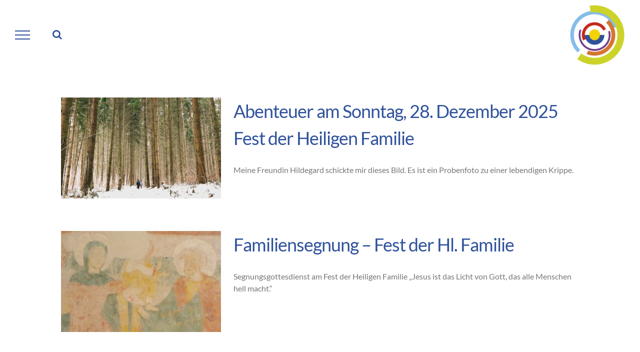

--- FILE ---
content_type: text/html; charset=UTF-8
request_url: https://pastorale-grunddienste.de/tag/fest-der-heiligen-familie/
body_size: 79197
content:
<!DOCTYPE html>
<html class="avada-html-layout-wide avada-html-header-position-top avada-html-is-archive avada-is-100-percent-template" lang="de" prefix="og: http://ogp.me/ns# fb: http://ogp.me/ns/fb#">
<head>
	<meta http-equiv="X-UA-Compatible" content="IE=edge" />
	<meta http-equiv="Content-Type" content="text/html; charset=utf-8"/>
	<meta name="viewport" content="width=device-width, initial-scale=1" />
	<meta name='robots' content='index, follow, max-image-preview:large, max-snippet:-1, max-video-preview:-1' />

	<!-- This site is optimized with the Yoast SEO plugin v26.5 - https://yoast.com/wordpress/plugins/seo/ -->
	<title>Fest der heiligen Familie Archive - Pastorale Grunddienste und Sakramentenpastoral</title>
	<link rel="canonical" href="https://pastorale-grunddienste.de/tag/fest-der-heiligen-familie/" />
	<meta property="og:locale" content="de_DE" />
	<meta property="og:type" content="article" />
	<meta property="og:title" content="Fest der heiligen Familie Archive - Pastorale Grunddienste und Sakramentenpastoral" />
	<meta property="og:url" content="https://pastorale-grunddienste.de/tag/fest-der-heiligen-familie/" />
	<meta property="og:site_name" content="Pastorale Grunddienste und Sakramentenpastoral" />
	<meta name="twitter:card" content="summary_large_image" />
	<script type="application/ld+json" class="yoast-schema-graph">{"@context":"https://schema.org","@graph":[{"@type":"CollectionPage","@id":"https://pastorale-grunddienste.de/tag/fest-der-heiligen-familie/","url":"https://pastorale-grunddienste.de/tag/fest-der-heiligen-familie/","name":"Fest der heiligen Familie Archive - Pastorale Grunddienste und Sakramentenpastoral","isPartOf":{"@id":"https://pastorale-grunddienste.de/#website"},"primaryImageOfPage":{"@id":"https://pastorale-grunddienste.de/tag/fest-der-heiligen-familie/#primaryimage"},"image":{"@id":"https://pastorale-grunddienste.de/tag/fest-der-heiligen-familie/#primaryimage"},"thumbnailUrl":"https://pastorale-grunddienste.de/wp-content/uploads/2025/11/Winterlandschaft-Piqsels-neu.jpg","breadcrumb":{"@id":"https://pastorale-grunddienste.de/tag/fest-der-heiligen-familie/#breadcrumb"},"inLanguage":"de"},{"@type":"ImageObject","inLanguage":"de","@id":"https://pastorale-grunddienste.de/tag/fest-der-heiligen-familie/#primaryimage","url":"https://pastorale-grunddienste.de/wp-content/uploads/2025/11/Winterlandschaft-Piqsels-neu.jpg","contentUrl":"https://pastorale-grunddienste.de/wp-content/uploads/2025/11/Winterlandschaft-Piqsels-neu.jpg","width":839,"height":472},{"@type":"BreadcrumbList","@id":"https://pastorale-grunddienste.de/tag/fest-der-heiligen-familie/#breadcrumb","itemListElement":[{"@type":"ListItem","position":1,"name":"Startseite","item":"https://pastorale-grunddienste.de/"},{"@type":"ListItem","position":2,"name":"Fest der heiligen Familie"}]},{"@type":"WebSite","@id":"https://pastorale-grunddienste.de/#website","url":"https://pastorale-grunddienste.de/","name":"Pastorale Grunddienste und Sakramentenpastoral","description":"","publisher":{"@id":"https://pastorale-grunddienste.de/#organization"},"potentialAction":[{"@type":"SearchAction","target":{"@type":"EntryPoint","urlTemplate":"https://pastorale-grunddienste.de/?s={search_term_string}"},"query-input":{"@type":"PropertyValueSpecification","valueRequired":true,"valueName":"search_term_string"}}],"inLanguage":"de"},{"@type":"Organization","@id":"https://pastorale-grunddienste.de/#organization","name":"Pastorale Grunddienste und Sakramentenpastoral im Bistum Augsburg","url":"https://pastorale-grunddienste.de/","logo":{"@type":"ImageObject","inLanguage":"de","@id":"https://pastorale-grunddienste.de/#/schema/logo/image/","url":"https://pastorale-grunddienste.de/wp-content/uploads/2020/02/Logo_Pastorale_Grunddienste_nur_Kreis_rgb_240.png","contentUrl":"https://pastorale-grunddienste.de/wp-content/uploads/2020/02/Logo_Pastorale_Grunddienste_nur_Kreis_rgb_240.png","width":240,"height":240,"caption":"Pastorale Grunddienste und Sakramentenpastoral im Bistum Augsburg"},"image":{"@id":"https://pastorale-grunddienste.de/#/schema/logo/image/"}}]}</script>
	<!-- / Yoast SEO plugin. -->


<link rel="alternate" type="application/rss+xml" title="Pastorale Grunddienste und Sakramentenpastoral &raquo; Feed" href="https://pastorale-grunddienste.de/feed/" />
<link rel="alternate" type="application/rss+xml" title="Pastorale Grunddienste und Sakramentenpastoral &raquo; Kommentar-Feed" href="https://pastorale-grunddienste.de/comments/feed/" />
<link rel="alternate" type="text/calendar" title="Pastorale Grunddienste und Sakramentenpastoral &raquo; iCal Feed" href="https://pastorale-grunddienste.de/termine/?ical=1" />
		
		
		
				<link rel="alternate" type="application/rss+xml" title="Pastorale Grunddienste und Sakramentenpastoral &raquo; Fest der heiligen Familie Schlagwort-Feed" href="https://pastorale-grunddienste.de/tag/fest-der-heiligen-familie/feed/" />
<style id='wp-img-auto-sizes-contain-inline-css' type='text/css'>
img:is([sizes=auto i],[sizes^="auto," i]){contain-intrinsic-size:3000px 1500px}
/*# sourceURL=wp-img-auto-sizes-contain-inline-css */
</style>
<link rel='stylesheet' id='twb-open-sans-css' href='https://fonts.googleapis.com/css?family=Open+Sans%3A300%2C400%2C500%2C600%2C700%2C800&#038;display=swap&#038;ver=6.9' type='text/css' media='all' />
<link rel='stylesheet' id='twb-global-css' href='https://pastorale-grunddienste.de/wp-content/plugins/form-maker/booster/assets/css/global.css?ver=1.0.0' type='text/css' media='all' />
<link rel='stylesheet' id='layerslider-css' href='https://pastorale-grunddienste.de/wp-content/plugins/LayerSlider/assets/static/layerslider/css/layerslider.css?ver=7.9.6' type='text/css' media='all' />
<link rel='stylesheet' id='cmplz-general-css' href='https://pastorale-grunddienste.de/wp-content/plugins/complianz-gdpr/assets/css/cookieblocker.min.css?ver=1764921002' type='text/css' media='all' />
<link rel='stylesheet' id='tag-groups-css-frontend-structure-css' href='https://pastorale-grunddienste.de/wp-content/plugins/tag-groups/assets/css/jquery-ui.structure.min.css?ver=2.1.1' type='text/css' media='all' />
<link rel='stylesheet' id='tag-groups-css-frontend-theme-css' href='https://pastorale-grunddienste.de/wp-content/plugins/tag-groups/assets/css/ui-gray/jquery-ui.theme.min.css?ver=2.1.1' type='text/css' media='all' />
<link rel='stylesheet' id='tag-groups-css-frontend-css' href='https://pastorale-grunddienste.de/wp-content/plugins/tag-groups/assets/css/frontend.min.css?ver=2.1.1' type='text/css' media='all' />
<link rel='stylesheet' id='fusion-dynamic-css-css' href='https://pastorale-grunddienste.de/wp-content/uploads/fusion-styles/aac2c0269ac5414102dae176cb363042.min.css?ver=3.11.4' type='text/css' media='all' />
<script type="text/javascript" src="https://pastorale-grunddienste.de/wp-includes/js/jquery/jquery.min.js?ver=3.7.1" id="jquery-core-js"></script>
<script type="text/javascript" src="https://pastorale-grunddienste.de/wp-includes/js/jquery/jquery-migrate.min.js?ver=3.4.1" id="jquery-migrate-js"></script>
<script type="text/javascript" src="https://pastorale-grunddienste.de/wp-content/plugins/form-maker/booster/assets/js/circle-progress.js?ver=1.2.2" id="twb-circle-js"></script>
<script type="text/javascript" id="twb-global-js-extra">
/* <![CDATA[ */
var twb = {"nonce":"b34fdc5401","ajax_url":"https://pastorale-grunddienste.de/wp-admin/admin-ajax.php","plugin_url":"https://pastorale-grunddienste.de/wp-content/plugins/form-maker/booster","href":"https://pastorale-grunddienste.de/wp-admin/admin.php?page=twb_form-maker"};
var twb = {"nonce":"b34fdc5401","ajax_url":"https://pastorale-grunddienste.de/wp-admin/admin-ajax.php","plugin_url":"https://pastorale-grunddienste.de/wp-content/plugins/form-maker/booster","href":"https://pastorale-grunddienste.de/wp-admin/admin.php?page=twb_form-maker"};
//# sourceURL=twb-global-js-extra
/* ]]> */
</script>
<script type="text/javascript" src="https://pastorale-grunddienste.de/wp-content/plugins/form-maker/booster/assets/js/global.js?ver=1.0.0" id="twb-global-js"></script>
<script type="text/javascript" id="layerslider-utils-js-extra">
/* <![CDATA[ */
var LS_Meta = {"v":"7.9.6","fixGSAP":"1"};
//# sourceURL=layerslider-utils-js-extra
/* ]]> */
</script>
<script type="text/javascript" src="https://pastorale-grunddienste.de/wp-content/plugins/LayerSlider/assets/static/layerslider/js/layerslider.utils.js?ver=7.9.6" id="layerslider-utils-js"></script>
<script type="text/javascript" src="https://pastorale-grunddienste.de/wp-content/plugins/LayerSlider/assets/static/layerslider/js/layerslider.kreaturamedia.jquery.js?ver=7.9.6" id="layerslider-js"></script>
<script type="text/javascript" src="https://pastorale-grunddienste.de/wp-content/plugins/LayerSlider/assets/static/layerslider/js/layerslider.transitions.js?ver=7.9.6" id="layerslider-transitions-js"></script>
<script type="text/javascript" src="https://pastorale-grunddienste.de/wp-content/plugins/tag-groups/assets/js/frontend.min.js?ver=2.1.1" id="tag-groups-js-frontend-js"></script>
<meta name="generator" content="Powered by LayerSlider 7.9.6 - Build Heros, Sliders, and Popups. Create Animations and Beautiful, Rich Web Content as Easy as Never Before on WordPress." />
<!-- LayerSlider updates and docs at: https://layerslider.com -->
<link rel="https://api.w.org/" href="https://pastorale-grunddienste.de/wp-json/" /><link rel="alternate" title="JSON" type="application/json" href="https://pastorale-grunddienste.de/wp-json/wp/v2/tags/92" /><link rel="EditURI" type="application/rsd+xml" title="RSD" href="https://pastorale-grunddienste.de/xmlrpc.php?rsd" />
<meta name="generator" content="WordPress 6.9" />
<meta name="tec-api-version" content="v1"><meta name="tec-api-origin" content="https://pastorale-grunddienste.de"><link rel="alternate" href="https://pastorale-grunddienste.de/wp-json/tribe/events/v1/events/?tags=fest-der-heiligen-familie" />			<style>.cmplz-hidden {
					display: none !important;
				}</style><style type="text/css" id="css-fb-visibility">@media screen and (max-width: 640px){.fusion-no-small-visibility{display:none !important;}body .sm-text-align-center{text-align:center !important;}body .sm-text-align-left{text-align:left !important;}body .sm-text-align-right{text-align:right !important;}body .sm-flex-align-center{justify-content:center !important;}body .sm-flex-align-flex-start{justify-content:flex-start !important;}body .sm-flex-align-flex-end{justify-content:flex-end !important;}body .sm-mx-auto{margin-left:auto !important;margin-right:auto !important;}body .sm-ml-auto{margin-left:auto !important;}body .sm-mr-auto{margin-right:auto !important;}body .fusion-absolute-position-small{position:absolute;top:auto;width:100%;}.awb-sticky.awb-sticky-small{ position: sticky; top: var(--awb-sticky-offset,0); }}@media screen and (min-width: 641px) and (max-width: 1024px){.fusion-no-medium-visibility{display:none !important;}body .md-text-align-center{text-align:center !important;}body .md-text-align-left{text-align:left !important;}body .md-text-align-right{text-align:right !important;}body .md-flex-align-center{justify-content:center !important;}body .md-flex-align-flex-start{justify-content:flex-start !important;}body .md-flex-align-flex-end{justify-content:flex-end !important;}body .md-mx-auto{margin-left:auto !important;margin-right:auto !important;}body .md-ml-auto{margin-left:auto !important;}body .md-mr-auto{margin-right:auto !important;}body .fusion-absolute-position-medium{position:absolute;top:auto;width:100%;}.awb-sticky.awb-sticky-medium{ position: sticky; top: var(--awb-sticky-offset,0); }}@media screen and (min-width: 1025px){.fusion-no-large-visibility{display:none !important;}body .lg-text-align-center{text-align:center !important;}body .lg-text-align-left{text-align:left !important;}body .lg-text-align-right{text-align:right !important;}body .lg-flex-align-center{justify-content:center !important;}body .lg-flex-align-flex-start{justify-content:flex-start !important;}body .lg-flex-align-flex-end{justify-content:flex-end !important;}body .lg-mx-auto{margin-left:auto !important;margin-right:auto !important;}body .lg-ml-auto{margin-left:auto !important;}body .lg-mr-auto{margin-right:auto !important;}body .fusion-absolute-position-large{position:absolute;top:auto;width:100%;}.awb-sticky.awb-sticky-large{ position: sticky; top: var(--awb-sticky-offset,0); }}</style>		<script type="text/javascript">
			var doc = document.documentElement;
			doc.setAttribute( 'data-useragent', navigator.userAgent );
		</script>
		
	<style id='global-styles-inline-css' type='text/css'>
:root{--wp--preset--aspect-ratio--square: 1;--wp--preset--aspect-ratio--4-3: 4/3;--wp--preset--aspect-ratio--3-4: 3/4;--wp--preset--aspect-ratio--3-2: 3/2;--wp--preset--aspect-ratio--2-3: 2/3;--wp--preset--aspect-ratio--16-9: 16/9;--wp--preset--aspect-ratio--9-16: 9/16;--wp--preset--color--black: #000000;--wp--preset--color--cyan-bluish-gray: #abb8c3;--wp--preset--color--white: #ffffff;--wp--preset--color--pale-pink: #f78da7;--wp--preset--color--vivid-red: #cf2e2e;--wp--preset--color--luminous-vivid-orange: #ff6900;--wp--preset--color--luminous-vivid-amber: #fcb900;--wp--preset--color--light-green-cyan: #7bdcb5;--wp--preset--color--vivid-green-cyan: #00d084;--wp--preset--color--pale-cyan-blue: #8ed1fc;--wp--preset--color--vivid-cyan-blue: #0693e3;--wp--preset--color--vivid-purple: #9b51e0;--wp--preset--color--awb-color-1: rgba(255,255,255,1);--wp--preset--color--awb-color-2: rgba(246,246,246,1);--wp--preset--color--awb-color-3: rgba(235,234,234,1);--wp--preset--color--awb-color-4: rgba(224,222,222,1);--wp--preset--color--awb-color-5: rgba(133,188,233,1);--wp--preset--color--awb-color-6: rgba(116,116,116,1);--wp--preset--color--awb-color-7: rgba(47,82,156,1);--wp--preset--color--awb-color-8: rgba(51,51,51,1);--wp--preset--color--awb-color-custom-10: rgba(101,188,123,1);--wp--preset--color--awb-color-custom-11: rgba(50,122,231,1);--wp--preset--color--awb-color-custom-12: rgba(235,234,234,0.8);--wp--preset--color--awb-color-custom-13: rgba(232,232,232,1);--wp--preset--color--awb-color-custom-14: rgba(229,229,229,1);--wp--preset--color--awb-color-custom-15: rgba(168,89,229,1);--wp--preset--color--awb-color-custom-16: rgba(140,137,137,1);--wp--preset--color--awb-color-custom-17: rgba(119,119,119,1);--wp--preset--color--awb-color-custom-18: rgba(190,189,189,1);--wp--preset--gradient--vivid-cyan-blue-to-vivid-purple: linear-gradient(135deg,rgb(6,147,227) 0%,rgb(155,81,224) 100%);--wp--preset--gradient--light-green-cyan-to-vivid-green-cyan: linear-gradient(135deg,rgb(122,220,180) 0%,rgb(0,208,130) 100%);--wp--preset--gradient--luminous-vivid-amber-to-luminous-vivid-orange: linear-gradient(135deg,rgb(252,185,0) 0%,rgb(255,105,0) 100%);--wp--preset--gradient--luminous-vivid-orange-to-vivid-red: linear-gradient(135deg,rgb(255,105,0) 0%,rgb(207,46,46) 100%);--wp--preset--gradient--very-light-gray-to-cyan-bluish-gray: linear-gradient(135deg,rgb(238,238,238) 0%,rgb(169,184,195) 100%);--wp--preset--gradient--cool-to-warm-spectrum: linear-gradient(135deg,rgb(74,234,220) 0%,rgb(151,120,209) 20%,rgb(207,42,186) 40%,rgb(238,44,130) 60%,rgb(251,105,98) 80%,rgb(254,248,76) 100%);--wp--preset--gradient--blush-light-purple: linear-gradient(135deg,rgb(255,206,236) 0%,rgb(152,150,240) 100%);--wp--preset--gradient--blush-bordeaux: linear-gradient(135deg,rgb(254,205,165) 0%,rgb(254,45,45) 50%,rgb(107,0,62) 100%);--wp--preset--gradient--luminous-dusk: linear-gradient(135deg,rgb(255,203,112) 0%,rgb(199,81,192) 50%,rgb(65,88,208) 100%);--wp--preset--gradient--pale-ocean: linear-gradient(135deg,rgb(255,245,203) 0%,rgb(182,227,212) 50%,rgb(51,167,181) 100%);--wp--preset--gradient--electric-grass: linear-gradient(135deg,rgb(202,248,128) 0%,rgb(113,206,126) 100%);--wp--preset--gradient--midnight: linear-gradient(135deg,rgb(2,3,129) 0%,rgb(40,116,252) 100%);--wp--preset--font-size--small: 12px;--wp--preset--font-size--medium: 20px;--wp--preset--font-size--large: 24px;--wp--preset--font-size--x-large: 42px;--wp--preset--font-size--normal: 16px;--wp--preset--font-size--xlarge: 32px;--wp--preset--font-size--huge: 48px;--wp--preset--spacing--20: 0.44rem;--wp--preset--spacing--30: 0.67rem;--wp--preset--spacing--40: 1rem;--wp--preset--spacing--50: 1.5rem;--wp--preset--spacing--60: 2.25rem;--wp--preset--spacing--70: 3.38rem;--wp--preset--spacing--80: 5.06rem;--wp--preset--shadow--natural: 6px 6px 9px rgba(0, 0, 0, 0.2);--wp--preset--shadow--deep: 12px 12px 50px rgba(0, 0, 0, 0.4);--wp--preset--shadow--sharp: 6px 6px 0px rgba(0, 0, 0, 0.2);--wp--preset--shadow--outlined: 6px 6px 0px -3px rgb(255, 255, 255), 6px 6px rgb(0, 0, 0);--wp--preset--shadow--crisp: 6px 6px 0px rgb(0, 0, 0);}:where(.is-layout-flex){gap: 0.5em;}:where(.is-layout-grid){gap: 0.5em;}body .is-layout-flex{display: flex;}.is-layout-flex{flex-wrap: wrap;align-items: center;}.is-layout-flex > :is(*, div){margin: 0;}body .is-layout-grid{display: grid;}.is-layout-grid > :is(*, div){margin: 0;}:where(.wp-block-columns.is-layout-flex){gap: 2em;}:where(.wp-block-columns.is-layout-grid){gap: 2em;}:where(.wp-block-post-template.is-layout-flex){gap: 1.25em;}:where(.wp-block-post-template.is-layout-grid){gap: 1.25em;}.has-black-color{color: var(--wp--preset--color--black) !important;}.has-cyan-bluish-gray-color{color: var(--wp--preset--color--cyan-bluish-gray) !important;}.has-white-color{color: var(--wp--preset--color--white) !important;}.has-pale-pink-color{color: var(--wp--preset--color--pale-pink) !important;}.has-vivid-red-color{color: var(--wp--preset--color--vivid-red) !important;}.has-luminous-vivid-orange-color{color: var(--wp--preset--color--luminous-vivid-orange) !important;}.has-luminous-vivid-amber-color{color: var(--wp--preset--color--luminous-vivid-amber) !important;}.has-light-green-cyan-color{color: var(--wp--preset--color--light-green-cyan) !important;}.has-vivid-green-cyan-color{color: var(--wp--preset--color--vivid-green-cyan) !important;}.has-pale-cyan-blue-color{color: var(--wp--preset--color--pale-cyan-blue) !important;}.has-vivid-cyan-blue-color{color: var(--wp--preset--color--vivid-cyan-blue) !important;}.has-vivid-purple-color{color: var(--wp--preset--color--vivid-purple) !important;}.has-black-background-color{background-color: var(--wp--preset--color--black) !important;}.has-cyan-bluish-gray-background-color{background-color: var(--wp--preset--color--cyan-bluish-gray) !important;}.has-white-background-color{background-color: var(--wp--preset--color--white) !important;}.has-pale-pink-background-color{background-color: var(--wp--preset--color--pale-pink) !important;}.has-vivid-red-background-color{background-color: var(--wp--preset--color--vivid-red) !important;}.has-luminous-vivid-orange-background-color{background-color: var(--wp--preset--color--luminous-vivid-orange) !important;}.has-luminous-vivid-amber-background-color{background-color: var(--wp--preset--color--luminous-vivid-amber) !important;}.has-light-green-cyan-background-color{background-color: var(--wp--preset--color--light-green-cyan) !important;}.has-vivid-green-cyan-background-color{background-color: var(--wp--preset--color--vivid-green-cyan) !important;}.has-pale-cyan-blue-background-color{background-color: var(--wp--preset--color--pale-cyan-blue) !important;}.has-vivid-cyan-blue-background-color{background-color: var(--wp--preset--color--vivid-cyan-blue) !important;}.has-vivid-purple-background-color{background-color: var(--wp--preset--color--vivid-purple) !important;}.has-black-border-color{border-color: var(--wp--preset--color--black) !important;}.has-cyan-bluish-gray-border-color{border-color: var(--wp--preset--color--cyan-bluish-gray) !important;}.has-white-border-color{border-color: var(--wp--preset--color--white) !important;}.has-pale-pink-border-color{border-color: var(--wp--preset--color--pale-pink) !important;}.has-vivid-red-border-color{border-color: var(--wp--preset--color--vivid-red) !important;}.has-luminous-vivid-orange-border-color{border-color: var(--wp--preset--color--luminous-vivid-orange) !important;}.has-luminous-vivid-amber-border-color{border-color: var(--wp--preset--color--luminous-vivid-amber) !important;}.has-light-green-cyan-border-color{border-color: var(--wp--preset--color--light-green-cyan) !important;}.has-vivid-green-cyan-border-color{border-color: var(--wp--preset--color--vivid-green-cyan) !important;}.has-pale-cyan-blue-border-color{border-color: var(--wp--preset--color--pale-cyan-blue) !important;}.has-vivid-cyan-blue-border-color{border-color: var(--wp--preset--color--vivid-cyan-blue) !important;}.has-vivid-purple-border-color{border-color: var(--wp--preset--color--vivid-purple) !important;}.has-vivid-cyan-blue-to-vivid-purple-gradient-background{background: var(--wp--preset--gradient--vivid-cyan-blue-to-vivid-purple) !important;}.has-light-green-cyan-to-vivid-green-cyan-gradient-background{background: var(--wp--preset--gradient--light-green-cyan-to-vivid-green-cyan) !important;}.has-luminous-vivid-amber-to-luminous-vivid-orange-gradient-background{background: var(--wp--preset--gradient--luminous-vivid-amber-to-luminous-vivid-orange) !important;}.has-luminous-vivid-orange-to-vivid-red-gradient-background{background: var(--wp--preset--gradient--luminous-vivid-orange-to-vivid-red) !important;}.has-very-light-gray-to-cyan-bluish-gray-gradient-background{background: var(--wp--preset--gradient--very-light-gray-to-cyan-bluish-gray) !important;}.has-cool-to-warm-spectrum-gradient-background{background: var(--wp--preset--gradient--cool-to-warm-spectrum) !important;}.has-blush-light-purple-gradient-background{background: var(--wp--preset--gradient--blush-light-purple) !important;}.has-blush-bordeaux-gradient-background{background: var(--wp--preset--gradient--blush-bordeaux) !important;}.has-luminous-dusk-gradient-background{background: var(--wp--preset--gradient--luminous-dusk) !important;}.has-pale-ocean-gradient-background{background: var(--wp--preset--gradient--pale-ocean) !important;}.has-electric-grass-gradient-background{background: var(--wp--preset--gradient--electric-grass) !important;}.has-midnight-gradient-background{background: var(--wp--preset--gradient--midnight) !important;}.has-small-font-size{font-size: var(--wp--preset--font-size--small) !important;}.has-medium-font-size{font-size: var(--wp--preset--font-size--medium) !important;}.has-large-font-size{font-size: var(--wp--preset--font-size--large) !important;}.has-x-large-font-size{font-size: var(--wp--preset--font-size--x-large) !important;}
/*# sourceURL=global-styles-inline-css */
</style>
<link rel='stylesheet' id='shariffcss-css' href='https://pastorale-grunddienste.de/wp-content/plugins/shariff/css/shariff.min.css?ver=4.6.15' type='text/css' media='all' />
<link rel='stylesheet' id='wp-block-library-css' href='https://pastorale-grunddienste.de/wp-includes/css/dist/block-library/style.min.css?ver=6.9' type='text/css' media='all' />
<style id='wp-block-library-inline-css' type='text/css'>
/*wp_block_styles_on_demand_placeholder:6945694a037f0*/
/*# sourceURL=wp-block-library-inline-css */
</style>
<style id='wp-block-library-theme-inline-css' type='text/css'>
.wp-block-audio :where(figcaption){color:#555;font-size:13px;text-align:center}.is-dark-theme .wp-block-audio :where(figcaption){color:#ffffffa6}.wp-block-audio{margin:0 0 1em}.wp-block-code{border:1px solid #ccc;border-radius:4px;font-family:Menlo,Consolas,monaco,monospace;padding:.8em 1em}.wp-block-embed :where(figcaption){color:#555;font-size:13px;text-align:center}.is-dark-theme .wp-block-embed :where(figcaption){color:#ffffffa6}.wp-block-embed{margin:0 0 1em}.blocks-gallery-caption{color:#555;font-size:13px;text-align:center}.is-dark-theme .blocks-gallery-caption{color:#ffffffa6}:root :where(.wp-block-image figcaption){color:#555;font-size:13px;text-align:center}.is-dark-theme :root :where(.wp-block-image figcaption){color:#ffffffa6}.wp-block-image{margin:0 0 1em}.wp-block-pullquote{border-bottom:4px solid;border-top:4px solid;color:currentColor;margin-bottom:1.75em}.wp-block-pullquote :where(cite),.wp-block-pullquote :where(footer),.wp-block-pullquote__citation{color:currentColor;font-size:.8125em;font-style:normal;text-transform:uppercase}.wp-block-quote{border-left:.25em solid;margin:0 0 1.75em;padding-left:1em}.wp-block-quote cite,.wp-block-quote footer{color:currentColor;font-size:.8125em;font-style:normal;position:relative}.wp-block-quote:where(.has-text-align-right){border-left:none;border-right:.25em solid;padding-left:0;padding-right:1em}.wp-block-quote:where(.has-text-align-center){border:none;padding-left:0}.wp-block-quote.is-large,.wp-block-quote.is-style-large,.wp-block-quote:where(.is-style-plain){border:none}.wp-block-search .wp-block-search__label{font-weight:700}.wp-block-search__button{border:1px solid #ccc;padding:.375em .625em}:where(.wp-block-group.has-background){padding:1.25em 2.375em}.wp-block-separator.has-css-opacity{opacity:.4}.wp-block-separator{border:none;border-bottom:2px solid;margin-left:auto;margin-right:auto}.wp-block-separator.has-alpha-channel-opacity{opacity:1}.wp-block-separator:not(.is-style-wide):not(.is-style-dots){width:100px}.wp-block-separator.has-background:not(.is-style-dots){border-bottom:none;height:1px}.wp-block-separator.has-background:not(.is-style-wide):not(.is-style-dots){height:2px}.wp-block-table{margin:0 0 1em}.wp-block-table td,.wp-block-table th{word-break:normal}.wp-block-table :where(figcaption){color:#555;font-size:13px;text-align:center}.is-dark-theme .wp-block-table :where(figcaption){color:#ffffffa6}.wp-block-video :where(figcaption){color:#555;font-size:13px;text-align:center}.is-dark-theme .wp-block-video :where(figcaption){color:#ffffffa6}.wp-block-video{margin:0 0 1em}:root :where(.wp-block-template-part.has-background){margin-bottom:0;margin-top:0;padding:1.25em 2.375em}
/*# sourceURL=/wp-includes/css/dist/block-library/theme.min.css */
</style>
<style id='classic-theme-styles-inline-css' type='text/css'>
/*! This file is auto-generated */
.wp-block-button__link{color:#fff;background-color:#32373c;border-radius:9999px;box-shadow:none;text-decoration:none;padding:calc(.667em + 2px) calc(1.333em + 2px);font-size:1.125em}.wp-block-file__button{background:#32373c;color:#fff;text-decoration:none}
/*# sourceURL=/wp-includes/css/classic-themes.min.css */
</style>
</head>

<body class="archive tag tag-fest-der-heiligen-familie tag-92 wp-theme-Avada tribe-no-js page-template-avada fusion-image-hovers fusion-pagination-sizing fusion-button_type-flat fusion-button_span-no fusion-button_gradient-linear avada-image-rollover-circle-no avada-image-rollover-yes avada-image-rollover-direction-fade fusion-body ltr fusion-sticky-header no-tablet-sticky-header no-mobile-sticky-header no-mobile-slidingbar no-mobile-totop avada-has-rev-slider-styles fusion-disable-outline fusion-sub-menu-fade mobile-logo-pos-right layout-wide-mode avada-has-boxed-modal-shadow- layout-scroll-offset-full avada-has-zero-margin-offset-top fusion-top-header menu-text-align-center mobile-menu-design-flyout fusion-show-pagination-text fusion-header-layout-v1 avada-responsive avada-footer-fx-none avada-menu-highlight-style-textcolor fusion-search-form-clean fusion-main-menu-search-overlay fusion-avatar-square avada-dropdown-styles avada-blog-layout-grid avada-blog-archive-layout-grid avada-ec-not-100-width avada-ec-meta-layout-sidebar avada-header-shadow-no avada-menu-icon-position-left avada-has-megamenu-shadow avada-has-mainmenu-dropdown-divider avada-has-mobile-menu-search avada-has-breadcrumb-mobile-hidden avada-has-titlebar-hide avada-has-transparent-grid-sep-color avada-has-transparent-timeline_color avada-has-pagination-width_height avada-flyout-menu-direction-fade avada-ec-views-v2" data-awb-post-id="9048">
		<a class="skip-link screen-reader-text" href="#content">Zum Inhalt springen</a>

	<div id="boxed-wrapper">
		
		<div id="wrapper" class="fusion-wrapper">
			<div id="home" style="position:relative;top:-1px;"></div>
							
					
			<header class="fusion-header-wrapper">
				<div class="fusion-header-v1 fusion-logo-alignment fusion-logo-right fusion-sticky-menu- fusion-sticky-logo-1 fusion-mobile-logo-1  fusion-mobile-menu-design-flyout fusion-header-has-flyout-menu">
					<div class="fusion-header-sticky-height"></div>
<div class="fusion-header">
	<div class="fusion-row">
					<div class="fusion-header-has-flyout-menu-content">
					<div class="fusion-logo" data-margin-top="0px" data-margin-bottom="0px" data-margin-left="0px" data-margin-right="0px">
			<a class="fusion-logo-link"  href="https://pastorale-grunddienste.de/" >

						<!-- standard logo -->
			<img src="https://pastorale-grunddienste.de/wp-content/uploads/2020/03/Logo_pastorale_svg_for_animation_120.svg" srcset="https://pastorale-grunddienste.de/wp-content/uploads/2020/03/Logo_pastorale_svg_for_animation_120.svg 1x, https://pastorale-grunddienste.de/wp-content/uploads/2020/03/Logo_pastorale_svg_for_animation_240_trans.svg 2x" width="431" height="120" style="max-height:120px;height:auto;" alt="Pastorale Grunddienste und Sakramentenpastoral Logo" data-retina_logo_url="https://pastorale-grunddienste.de/wp-content/uploads/2020/03/Logo_pastorale_svg_for_animation_240_trans.svg" class="fusion-standard-logo" />

											<!-- mobile logo -->
				<img src="https://pastorale-grunddienste.de/wp-content/uploads/2020/02/Logo_Pastorale_Grunddienste_nur_Kreis_rgb_120.png" srcset="https://pastorale-grunddienste.de/wp-content/uploads/2020/02/Logo_Pastorale_Grunddienste_nur_Kreis_rgb_120.png 1x, https://pastorale-grunddienste.de/wp-content/uploads/2020/02/Logo_Pastorale_Grunddienste_nur_Kreis_rgb_240.png 2x" width="120" height="120" style="max-height:120px;height:auto;" alt="Pastorale Grunddienste und Sakramentenpastoral Logo" data-retina_logo_url="https://pastorale-grunddienste.de/wp-content/uploads/2020/02/Logo_Pastorale_Grunddienste_nur_Kreis_rgb_240.png" class="fusion-mobile-logo" />
			
											<!-- sticky header logo -->
				<img src="https://pastorale-grunddienste.de/wp-content/uploads/2020/03/Logo_pastorale_svg_for_animation_120_trans.svg" srcset="https://pastorale-grunddienste.de/wp-content/uploads/2020/03/Logo_pastorale_svg_for_animation_120_trans.svg 1x, https://pastorale-grunddienste.de/wp-content/uploads/2020/03/Logo_pastorale_svg_for_animation_240_trans.svg 2x" width="431" height="120" style="max-height:120px;height:auto;" alt="Pastorale Grunddienste und Sakramentenpastoral Logo" data-retina_logo_url="https://pastorale-grunddienste.de/wp-content/uploads/2020/03/Logo_pastorale_svg_for_animation_240_trans.svg" class="fusion-sticky-logo" />
					</a>
		</div>		<nav class="fusion-main-menu" aria-label="Hauptmenü"><div class="fusion-overlay-search">		<form role="search" class="searchform fusion-search-form  fusion-live-search fusion-search-form-clean" method="get" action="https://pastorale-grunddienste.de/">
			<div class="fusion-search-form-content">

				
				<div class="fusion-search-field search-field">
					<label><span class="screen-reader-text">Suche nach:</span>
													<input type="search" class="s fusion-live-search-input" name="s" id="fusion-live-search-input-0" autocomplete="off" placeholder="Suchen..." required aria-required="true" aria-label="Suchen..."/>
											</label>
				</div>
				<div class="fusion-search-button search-button">
					<input type="submit" class="fusion-search-submit searchsubmit" aria-label="Suche" value="&#xf002;" />
										<div class="fusion-slider-loading"></div>
									</div>

				
			</div>


							<div class="fusion-search-results-wrapper"><div class="fusion-search-results"></div></div>
			
		</form>
		<div class="fusion-search-spacer"></div><a href="#" role="button" aria-label="Schließe die Suche" class="fusion-close-search"></a></div><ul id="menu-main_menu" class="fusion-menu"><li  id="menu-item-53"  class="menu-item menu-item-type-post_type menu-item-object-page menu-item-home menu-item-53"  data-item-id="53"><a  href="https://pastorale-grunddienste.de/" class="fusion-icon-only-link fusion-flex-link fusion-textcolor-highlight"><span class="fusion-megamenu-icon"><i class="glyphicon fa-home fas" aria-hidden="true"></i></span><span class="menu-text"><span class="menu-title">Startseite</span></span></a></li><li  id="menu-item-41"  class="menu-item menu-item-type-custom menu-item-object-custom menu-item-home menu-item-has-children menu-item-41 fusion-dropdown-menu"  data-item-id="41"><a  href="https://pastorale-grunddienste.de/#angebot" class="fusion-textcolor-highlight"><span class="menu-text">Angebote</span></a><ul class="sub-menu"><li  id="menu-item-50"  class="menu-item menu-item-type-post_type menu-item-object-page menu-item-50 fusion-dropdown-submenu" ><a  href="https://pastorale-grunddienste.de/gottesdienst/" class="fusion-textcolor-highlight"><span>Gottesdienst feiern</span></a></li><li  id="menu-item-49"  class="menu-item menu-item-type-post_type menu-item-object-page menu-item-49 fusion-dropdown-submenu" ><a  href="https://pastorale-grunddienste.de/glaubenskommunikation/" class="fusion-textcolor-highlight"><span>Glaubenskommunikation</span></a></li><li  id="menu-item-234"  class="menu-item menu-item-type-post_type menu-item-object-page menu-item-234 fusion-dropdown-submenu" ><a  href="https://pastorale-grunddienste.de/dienst-am-naechsten/" class="fusion-textcolor-highlight"><span>Dienst am Nächsten</span></a></li><li  id="menu-item-47"  class="menu-item menu-item-type-post_type menu-item-object-page menu-item-47 fusion-dropdown-submenu" ><a  href="https://pastorale-grunddienste.de/ehrenamt/" class="fusion-textcolor-highlight"><span>Ehrenamt</span></a></li><li  id="menu-item-48"  class="menu-item menu-item-type-post_type menu-item-object-page menu-item-48 fusion-dropdown-submenu" ><a  href="https://pastorale-grunddienste.de/fresh-x-erneuerung-kirche/" class="fusion-textcolor-highlight"><span>Fresh X</span></a></li><li  id="menu-item-42"  class="menu-item menu-item-type-post_type menu-item-object-page menu-item-42 fusion-dropdown-submenu" ><a  href="https://pastorale-grunddienste.de/wiederaufnahme/" class="fusion-textcolor-highlight"><span>Wiederaufnahme</span></a></li><li  id="menu-item-283"  class="menu-item menu-item-type-post_type menu-item-object-page menu-item-283 fusion-dropdown-submenu" ><a  href="https://pastorale-grunddienste.de/taufe/" class="fusion-textcolor-highlight"><span>Taufe</span></a></li><li  id="menu-item-204"  class="menu-item menu-item-type-post_type menu-item-object-page menu-item-204 fusion-dropdown-submenu" ><a  href="https://pastorale-grunddienste.de/eucharistie/" class="fusion-textcolor-highlight"><span>Eucharistie</span></a></li><li  id="menu-item-46"  class="menu-item menu-item-type-post_type menu-item-object-page menu-item-46 fusion-dropdown-submenu" ><a  href="https://pastorale-grunddienste.de/firmung/" class="fusion-textcolor-highlight"><span>Firmung</span></a></li><li  id="menu-item-280"  class="menu-item menu-item-type-custom menu-item-object-custom menu-item-280 fusion-dropdown-submenu" ><a  target="_blank" rel="noopener noreferrer" href="https://bistum-augsburg.de/Hauptabteilung-II/Pastorale-Grunddienste-Sakramentenpastoral/Kirche-und-Umwelt/Kontakt" class="fusion-textcolor-highlight"><span>Schöpfung bewahren</span></a></li></ul></li><li  id="menu-item-1275"  class="menu-item menu-item-type-post_type menu-item-object-page menu-item-1275"  data-item-id="1275"><a  href="https://pastorale-grunddienste.de/programmheft/" class="fusion-textcolor-highlight"><span class="menu-text">Programmheft</span></a></li><li  id="menu-item-3060"  class="menu-item menu-item-type-post_type menu-item-object-page menu-item-3060"  data-item-id="3060"><a  href="https://pastorale-grunddienste.de/materialien-zum-download/" class="fusion-textcolor-highlight"><span class="menu-text">Materialien</span></a></li><li  id="menu-item-51"  class="menu-item menu-item-type-post_type menu-item-object-page menu-item-51"  data-item-id="51"><a  href="https://pastorale-grunddienste.de/wir-ueber-uns/" class="fusion-textcolor-highlight"><span class="menu-text">Wir über uns</span></a></li><li  id="menu-item-52"  class="menu-item menu-item-type-post_type menu-item-object-page menu-item-52"  data-item-id="52"><a  href="https://pastorale-grunddienste.de/kontakt/" class="fusion-textcolor-highlight"><span class="menu-text">Kontakt</span></a></li></ul></nav><div class="fusion-flyout-menu-icons fusion-flyout-mobile-menu-icons">
	
	
			<div class="fusion-flyout-search-toggle">
			<div class="fusion-toggle-icon">
				<div class="fusion-toggle-icon-line"></div>
				<div class="fusion-toggle-icon-line"></div>
				<div class="fusion-toggle-icon-line"></div>
			</div>
			<a class="fusion-icon awb-icon-search" aria-hidden="true" aria-label="Toggle Search" href="#"></a>
		</div>
	
				<a class="fusion-flyout-menu-toggle" aria-hidden="true" aria-label="Toggle Menu" href="#">
			<div class="fusion-toggle-icon-line"></div>
			<div class="fusion-toggle-icon-line"></div>
			<div class="fusion-toggle-icon-line"></div>
		</a>
	</div>

	<div class="fusion-flyout-search">
				<form role="search" class="searchform fusion-search-form  fusion-live-search fusion-search-form-clean" method="get" action="https://pastorale-grunddienste.de/">
			<div class="fusion-search-form-content">

				
				<div class="fusion-search-field search-field">
					<label><span class="screen-reader-text">Suche nach:</span>
													<input type="search" class="s fusion-live-search-input" name="s" id="fusion-live-search-input-1" autocomplete="off" placeholder="Suchen..." required aria-required="true" aria-label="Suchen..."/>
											</label>
				</div>
				<div class="fusion-search-button search-button">
					<input type="submit" class="fusion-search-submit searchsubmit" aria-label="Suche" value="&#xf002;" />
										<div class="fusion-slider-loading"></div>
									</div>

				
			</div>


							<div class="fusion-search-results-wrapper"><div class="fusion-search-results"></div></div>
			
		</form>
			</div>

<div class="fusion-flyout-menu-bg"></div>

<nav class="fusion-mobile-nav-holder fusion-flyout-menu fusion-flyout-mobile-menu" aria-label="Main Menu Mobile"></nav>

							</div>
			</div>
</div>
				</div>
				<div class="fusion-clearfix"></div>
			</header>
								
							<div id="sliders-container" class="fusion-slider-visibility">
					</div>
				
					
							
			
						<main id="main" class="clearfix width-100">
				<div class="fusion-row" style="max-width:100%;">

<section id="content" style="width: 100%;">
			<div class="post-content">
			<div class="fusion-fullwidth fullwidth-box fusion-builder-row-1 fusion-flex-container nonhundred-percent-fullwidth non-hundred-percent-height-scrolling" style="--awb-border-radius-top-left:0px;--awb-border-radius-top-right:0px;--awb-border-radius-bottom-right:0px;--awb-border-radius-bottom-left:0px;--awb-flex-wrap:wrap;" ><div class="fusion-builder-row fusion-row fusion-flex-align-items-flex-start fusion-flex-content-wrap" style="max-width:1144px;margin-left: calc(-4% / 2 );margin-right: calc(-4% / 2 );"><div class="fusion-layout-column fusion_builder_column fusion-builder-column-0 fusion_builder_column_1_1 1_1 fusion-flex-column" style="--awb-bg-size:cover;--awb-width-large:100%;--awb-margin-top-large:0px;--awb-spacing-right-large:1.92%;--awb-margin-bottom-large:0px;--awb-spacing-left-large:1.92%;--awb-width-medium:100%;--awb-order-medium:0;--awb-spacing-right-medium:1.92%;--awb-spacing-left-medium:1.92%;--awb-width-small:100%;--awb-order-small:0;--awb-spacing-right-small:1.92%;--awb-spacing-left-small:1.92%;"><div class="fusion-column-wrapper fusion-column-has-shadow fusion-flex-justify-content-flex-start fusion-content-layout-column"><div class="fusion-archives-tb" data-infinite-post-class="post" ><div class="fusion-blog-shortcode fusion-blog-shortcode-1 fusion-blog-archive fusion-blog-layout-medium fusion-blog-pagination"><div class="fusion-posts-container fusion-posts-container-pagination fusion-no-meta-info fusion-blog-rollover" data-pages="1"><article id="blog-1-post-9048" class="fusion-post-medium post-9048 post type-post status-publish format-standard has-post-thumbnail hentry category-materialeintrag category-schoepfung-bewahren tag-abenteuer-am-sonntag tag-fest-der-heiligen-familie tag-herodes tag-matthaeus-evangelium">
	<style type="text/css">
		
		
		
		
			</style>


			<div class="fusion-flexslider flexslider fusion-flexslider-loading fusion-post-slideshow" style="">
		<ul class="slides">
			
														<li><div  class="fusion-image-wrapper fusion-image-size-fixed" aria-haspopup="true">
				<img decoding="async" width="320" height="202" src="https://pastorale-grunddienste.de/wp-content/uploads/2025/11/Winterlandschaft-Piqsels-neu-320x202.jpg" class="attachment-blog-medium size-blog-medium lazyload wp-post-image" alt="" srcset="data:image/svg+xml,%3Csvg%20xmlns%3D%27http%3A%2F%2Fwww.w3.org%2F2000%2Fsvg%27%20width%3D%27839%27%20height%3D%27472%27%20viewBox%3D%270%200%20839%20472%27%3E%3Crect%20width%3D%27839%27%20height%3D%27472%27%20fill-opacity%3D%220%22%2F%3E%3C%2Fsvg%3E" data-orig-src="https://pastorale-grunddienste.de/wp-content/uploads/2025/11/Winterlandschaft-Piqsels-neu-320x202.jpg" data-srcset="https://pastorale-grunddienste.de/wp-content/uploads/2025/11/Winterlandschaft-Piqsels-neu-320x202.jpg 320w, https://pastorale-grunddienste.de/wp-content/uploads/2025/11/Winterlandschaft-Piqsels-neu-700x441.jpg 700w" data-sizes="auto" /><div class="fusion-rollover">
	<div class="fusion-rollover-content">

				
		
								
								
		
						<a class="fusion-link-wrapper" href="https://pastorale-grunddienste.de/abenteuer-am-sonntag-28-dezember-2025-fest-der-heiligen-familie/" aria-label="Abenteuer am Sonntag, 28. Dezember 2025 Fest der Heiligen Familie"></a>
	</div>
</div>
</div>
</li>
			
			
																																																																				</ul>
	</div>
	<div class="fusion-post-content post-content"><h2 class="blog-shortcode-post-title entry-title"><a href="https://pastorale-grunddienste.de/abenteuer-am-sonntag-28-dezember-2025-fest-der-heiligen-familie/">Abenteuer am Sonntag, 28. Dezember 2025 Fest der Heiligen Familie</a></h2><div class="fusion-post-content-container"><p></p><p>     Meine Freundin Hildegard schickte mir dieses Bild. Es ist ein Probenfoto zu einer lebendigen Krippe. </p>
</div></div><div class="fusion-clearfix"></div></article>
<article id="blog-1-post-1787" class="fusion-post-medium post-1787 post type-post status-publish format-standard has-post-thumbnail hentry category-jahreskreis category-materialeintrag tag-fest-der-heiligen-familie tag-segnung tag-weihnachten">
	<style type="text/css">
		
		
		
		
			</style>


			<div class="fusion-flexslider flexslider fusion-flexslider-loading fusion-post-slideshow" style="">
		<ul class="slides">
			
														<li><div  class="fusion-image-wrapper fusion-image-size-fixed" aria-haspopup="true">
				<img decoding="async" width="320" height="202" src="https://pastorale-grunddienste.de/wp-content/uploads/2020/12/Simeon-wird-gesegnet-Detail-e1608287272614-320x202.jpg" class="attachment-blog-medium size-blog-medium lazyload wp-post-image" alt="Simeon wird gesegnet" srcset="data:image/svg+xml,%3Csvg%20xmlns%3D%27http%3A%2F%2Fwww.w3.org%2F2000%2Fsvg%27%20width%3D%271526%27%20height%3D%27858%27%20viewBox%3D%270%200%201526%20858%27%3E%3Crect%20width%3D%271526%27%20height%3D%27858%27%20fill-opacity%3D%220%22%2F%3E%3C%2Fsvg%3E" data-orig-src="https://pastorale-grunddienste.de/wp-content/uploads/2020/12/Simeon-wird-gesegnet-Detail-e1608287272614-320x202.jpg" data-srcset="https://pastorale-grunddienste.de/wp-content/uploads/2020/12/Simeon-wird-gesegnet-Detail-e1608287272614-320x202.jpg 320w, https://pastorale-grunddienste.de/wp-content/uploads/2020/12/Simeon-wird-gesegnet-Detail-e1608287272614-700x441.jpg 700w" data-sizes="auto" /><div class="fusion-rollover">
	<div class="fusion-rollover-content">

				
		
								
								
		
						<a class="fusion-link-wrapper" href="https://pastorale-grunddienste.de/familiensegnung-fest-der-hl-familie/" aria-label="Familiensegnung &#8211; Fest der Hl. Familie"></a>
	</div>
</div>
</div>
</li>
			
			
																																																																				</ul>
	</div>
	<div class="fusion-post-content post-content"><h2 class="blog-shortcode-post-title entry-title"><a href="https://pastorale-grunddienste.de/familiensegnung-fest-der-hl-familie/">Familiensegnung &#8211; Fest der Hl. Familie</a></h2><div class="fusion-post-content-container"><p></p><p>     Segnungsgottesdienst am Fest der Heiligen Familie „Jesus ist das Licht von Gott, das alle Menschen hell macht.“ </p>
</div></div><div class="fusion-clearfix"></div></article>
<article id="blog-1-post-7547" class="fusion-post-medium post-7547 post type-post status-publish format-standard has-post-thumbnail hentry category-materialeintrag category-schoepfung-bewahren tag-abenteuer-am-sonntag tag-dexelberg tag-fest-der-heiligen-familie tag-jerusalem tag-kuhle tag-paschafest">
	<style type="text/css">
		
		
		
		
			</style>


			<div class="fusion-flexslider flexslider fusion-flexslider-loading fusion-post-slideshow" style="">
		<ul class="slides">
			
														<li><div  class="fusion-image-wrapper fusion-image-size-fixed" aria-haspopup="true">
				<img decoding="async" width="320" height="202" src="https://pastorale-grunddienste.de/wp-content/uploads/2024/12/Screenshot-179-320x202.jpg" class="attachment-blog-medium size-blog-medium lazyload wp-post-image" alt="Kinder Wald Abenteuer Schnee" srcset="data:image/svg+xml,%3Csvg%20xmlns%3D%27http%3A%2F%2Fwww.w3.org%2F2000%2Fsvg%27%20width%3D%27839%27%20height%3D%27472%27%20viewBox%3D%270%200%20839%20472%27%3E%3Crect%20width%3D%27839%27%20height%3D%27472%27%20fill-opacity%3D%220%22%2F%3E%3C%2Fsvg%3E" data-orig-src="https://pastorale-grunddienste.de/wp-content/uploads/2024/12/Screenshot-179-320x202.jpg" data-srcset="https://pastorale-grunddienste.de/wp-content/uploads/2024/12/Screenshot-179-320x202.jpg 320w, https://pastorale-grunddienste.de/wp-content/uploads/2024/12/Screenshot-179-700x441.jpg 700w" data-sizes="auto" /><div class="fusion-rollover">
	<div class="fusion-rollover-content">

				
		
								
								
		
						<a class="fusion-link-wrapper" href="https://pastorale-grunddienste.de/abenteuer-am-sonntag-29-dezember-2024-fest-der-heiligen-familie/" aria-label="Abenteuer am Sonntag, 29. Dezember 2024 Fest der heiligen Familie"></a>
	</div>
</div>
</div>
</li>
			
			
																																																																				</ul>
	</div>
	<div class="fusion-post-content post-content"><h2 class="blog-shortcode-post-title entry-title"><a href="https://pastorale-grunddienste.de/abenteuer-am-sonntag-29-dezember-2024-fest-der-heiligen-familie/">Abenteuer am Sonntag, 29. Dezember 2024 Fest der heiligen Familie</a></h2><div class="fusion-post-content-container"><p></p><p>     Diesmal ging ich auf den Dexelberg. Es ist eine hübsche, kleine Wacholderheide. </p>
</div></div><div class="fusion-clearfix"></div></article>
</div></div></div></div></div></div></div>
		</div>
	</section>
						
					</div>  <!-- fusion-row -->
				</main>  <!-- #main -->
				
				
								
					
		<div class="fusion-footer">
					
	<footer class="fusion-footer-widget-area fusion-widget-area">
		<div class="fusion-row">
			<div class="fusion-columns fusion-columns-3 fusion-widget-area">
				
																									<div class="fusion-column col-lg-4 col-md-4 col-sm-4">
							<section id="text-2" class="fusion-footer-widget-column widget widget_text">			<div class="textwidget"><div class="shariff shariff-align-flex-start shariff-widget-align-flex-start"><ul class="shariff-buttons theme-round orientation-horizontal buttonsize-large"><li class="shariff-button facebook shariff-nocustomcolor" style="background-color:#4273c8"><a href="https://www.facebook.com/sharer/sharer.php?u=" title="Bei Facebook teilen" aria-label="Bei Facebook teilen" role="button" rel="nofollow" class="shariff-link" style="; background-color:#3b5998; color:#fff" target="_blank"><span class="shariff-icon" style=""><svg width="32px" height="20px" xmlns="http://www.w3.org/2000/svg" viewBox="0 0 18 32"><path fill="#3b5998" d="M17.1 0.2v4.7h-2.8q-1.5 0-2.1 0.6t-0.5 1.9v3.4h5.2l-0.7 5.3h-4.5v13.6h-5.5v-13.6h-4.5v-5.3h4.5v-3.9q0-3.3 1.9-5.2t5-1.8q2.6 0 4.1 0.2z"/></svg></span></a></li><li class="shariff-button twitter shariff-nocustomcolor" style="background-color:#595959"><a href="https://twitter.com/share?url=&text=" title="Bei X teilen" aria-label="Bei X teilen" role="button" rel="noopener nofollow" class="shariff-link" style="; background-color:#000; color:#fff" target="_blank"><span class="shariff-icon" style=""><svg width="32px" height="20px" xmlns="http://www.w3.org/2000/svg" viewBox="0 0 24 24"><path fill="#000" d="M14.258 10.152L23.176 0h-2.113l-7.747 8.813L7.133 0H0l9.352 13.328L0 23.973h2.113l8.176-9.309 6.531 9.309h7.133zm-2.895 3.293l-.949-1.328L2.875 1.56h3.246l6.086 8.523.945 1.328 7.91 11.078h-3.246zm0 0"/></svg></span></a></li><li class="shariff-button whatsapp shariff-nocustomcolor" style="background-color:#5cbe4a"><a href="https://api.whatsapp.com/send?text=%20" title="Bei Whatsapp teilen" aria-label="Bei Whatsapp teilen" role="button" rel="noopener nofollow" class="shariff-link" style="; background-color:#34af23; color:#fff" target="_blank"><span class="shariff-icon" style=""><svg width="32px" height="20px" xmlns="http://www.w3.org/2000/svg" viewBox="0 0 32 32"><path fill="#34af23" d="M17.6 17.4q0.2 0 1.7 0.8t1.6 0.9q0 0.1 0 0.3 0 0.6-0.3 1.4-0.3 0.7-1.3 1.2t-1.8 0.5q-1 0-3.4-1.1-1.7-0.8-3-2.1t-2.6-3.3q-1.3-1.9-1.3-3.5v-0.1q0.1-1.6 1.3-2.8 0.4-0.4 0.9-0.4 0.1 0 0.3 0t0.3 0q0.3 0 0.5 0.1t0.3 0.5q0.1 0.4 0.6 1.6t0.4 1.3q0 0.4-0.6 1t-0.6 0.8q0 0.1 0.1 0.3 0.6 1.3 1.8 2.4 1 0.9 2.7 1.8 0.2 0.1 0.4 0.1 0.3 0 1-0.9t0.9-0.9zM14 26.9q2.3 0 4.3-0.9t3.6-2.4 2.4-3.6 0.9-4.3-0.9-4.3-2.4-3.6-3.6-2.4-4.3-0.9-4.3 0.9-3.6 2.4-2.4 3.6-0.9 4.3q0 3.6 2.1 6.6l-1.4 4.2 4.3-1.4q2.8 1.9 6.2 1.9zM14 2.2q2.7 0 5.2 1.1t4.3 2.9 2.9 4.3 1.1 5.2-1.1 5.2-2.9 4.3-4.3 2.9-5.2 1.1q-3.5 0-6.5-1.7l-7.4 2.4 2.4-7.2q-1.9-3.2-1.9-6.9 0-2.7 1.1-5.2t2.9-4.3 4.3-2.9 5.2-1.1z"/></svg></span></a></li></ul></div>
</div>
		<div style="clear:both;"></div></section>																					</div>
																										<div class="fusion-column col-lg-4 col-md-4 col-sm-4">
													</div>
																										<div class="fusion-column fusion-column-last col-lg-4 col-md-4 col-sm-4">
							<style type="text/css" data-id="search-2">@media (max-width: 1024px){#search-2{text-align:initial !important;}}</style><section id="search-2" class="fusion-widget-mobile-align-initial fusion-widget-align-right fusion-footer-widget-column widget widget_search" style="text-align: right;">		<form role="search" class="searchform fusion-search-form  fusion-live-search fusion-search-form-clean" method="get" action="https://pastorale-grunddienste.de/">
			<div class="fusion-search-form-content">

				
				<div class="fusion-search-field search-field">
					<label><span class="screen-reader-text">Suche nach:</span>
													<input type="search" class="s fusion-live-search-input" name="s" id="fusion-live-search-input-2" autocomplete="off" placeholder="Suchen..." required aria-required="true" aria-label="Suchen..."/>
											</label>
				</div>
				<div class="fusion-search-button search-button">
					<input type="submit" class="fusion-search-submit searchsubmit" aria-label="Suche" value="&#xf002;" />
										<div class="fusion-slider-loading"></div>
									</div>

				
			</div>


							<div class="fusion-search-results-wrapper"><div class="fusion-search-results"></div></div>
			
		</form>
		<div style="clear:both;"></div></section>																					</div>
																																				
				<div class="fusion-clearfix"></div>
			</div> <!-- fusion-columns -->
		</div> <!-- fusion-row -->
	</footer> <!-- fusion-footer-widget-area -->

	
	<footer id="footer" class="fusion-footer-copyright-area">
		<div class="fusion-row">
			<div class="fusion-copyright-content">

				<div class="fusion-copyright-notice">
		<div>
		<a href="http://www.bistum-augsburg.de" target="blank"><div style="float:left;height:160px;width:300px;padding-top:10px;text-align:left;">
<svg xmlns="http://www.w3.org/2000/svg" viewBox="0 0 399.02 518.74" height="130"><defs><style>.cls-1{fill:#1d1d1b;}.cls-2,.cls-3{fill:none;stroke:#1d1d1b;stroke-width:2px;}.cls-3{stroke-linejoin:round;}</style></defs><title>Logo_Bistum_Augsburg_1c_pos_V3</title><g id="Bistum_Augsburg" data-name="Bistum Augsburg"><path class="cls-1" d="M163.84,446.61c0-9.1,0-10.74-.12-12.6s-.59-2.92-2.51-3.33a10.65,10.65,0,0,0-2-.17c-.24,0-.47-.12-.47-.35s.29-.47.93-.47c2.63,0,6.3.18,6.6.18,1.4,0,3.67-.18,6.36-.18,9.56,0,11.66,5.83,11.66,8.75,0,4.78-2.74,7.64-5.48,10.5,4.31,1.34,10.09,5.48,10.09,12.31,0,6.24-4.9,12.72-14.88,12.72-.64,0-2.5-.12-4.2-.18s-3.32-.17-3.55-.17-1.11,0-2.34.06-2.51.11-3.38.11c-.64,0-.94-.11-.94-.46,0-.18.12-.35.47-.35a8.67,8.67,0,0,0,1.75-.24c1.17-.23,1.46-1.51,1.69-3.21.3-2.45.3-7,.3-12.66Zm4.66,1.28c0,.41.12.53.41.64a20.06,20.06,0,0,0,3.56.24c3.27,0,4.08-.12,5.31-1.52a9,9,0,0,0,2.1-5.89c0-4.85-2.16-10-7.88-10a13.29,13.29,0,0,0-2.8.29c-.52.12-.7.3-.7.64Zm0,6.18c0,4.5,0,11.73.06,12.61.18,2.85.18,3.67,2,4.55a13.71,13.71,0,0,0,5.14.87c3.15,0,8.22-1.69,8.22-8.28,0-3.5-1.16-8.58-5.65-11.67a9.65,9.65,0,0,0-4.85-1.69c-.75-.12-3.67-.12-4.55-.12-.23,0-.35.12-.35.41Z" transform="translate(-98.14 -28.43)"/><path class="cls-1" d="M213.34,456.87c0,5.61,0,10.21.29,12.66.18,1.7.53,3,2.28,3.21a24.87,24.87,0,0,0,2.62.24c.35,0,.47.17.47.35s-.29.46-.93.46c-3.21,0-6.89-.17-7.18-.17s-4,.17-5.72.17c-.64,0-.93-.11-.93-.46,0-.18.12-.35.47-.35a8.87,8.87,0,0,0,1.75-.24c1.16-.23,1.46-1.51,1.69-3.21.29-2.45.29-7,.29-12.66V446.61c0-9.1,0-10.74-.11-12.6s-.71-3-2-3.27a7.37,7.37,0,0,0-1.81-.23c-.23,0-.46-.12-.46-.35s.29-.47.93-.47c1.93,0,5.6.18,5.89.18s4-.18,5.72-.18c.64,0,.93.11.93.47s-.23.35-.46.35a8.23,8.23,0,0,0-1.46.17c-1.58.29-2,1.28-2.16,3.33-.12,1.86-.12,3.5-.12,12.6Z" transform="translate(-98.14 -28.43)"/><path class="cls-1" d="M236.48,473c-.81-.41-.87-.65-.87-2.22,0-2.92.23-5.25.29-6.19.06-.64.18-.93.47-.93s.41.18.41.64a10.58,10.58,0,0,0,.17,2.16c.88,4.32,4.73,5.95,8.64,5.95,5.6,0,8.34-4,8.34-7.76,0-4-1.69-6.36-6.71-10.5L244.59,452c-6.18-5.07-7.58-8.69-7.58-12.66,0-6.24,4.67-10.5,12.08-10.5a22,22,0,0,1,5.42.59,9.79,9.79,0,0,0,2,.29c.47,0,.59.12.59.41s-.24,2.21-.24,6.18c0,.93-.11,1.34-.4,1.34s-.41-.29-.47-.76a10.25,10.25,0,0,0-.76-2.91c-.35-.64-1.92-3.1-7.29-3.1-4,0-7.18,2.51-7.18,6.77,0,3.33,1.52,5.43,7.12,9.8l1.63,1.29c6.89,5.42,8.52,9,8.52,13.71a12.07,12.07,0,0,1-5,9.68,15.33,15.33,0,0,1-8.81,2.45A17.83,17.83,0,0,1,236.48,473Z" transform="translate(-98.14 -28.43)"/><path class="cls-1" d="M293.5,456.87c0,5.61,0,10.21.29,12.66.18,1.7.53,3,2.28,3.21a24.87,24.87,0,0,0,2.62.24c.35,0,.47.17.47.35s-.29.46-.93.46c-3.21,0-6.89-.17-7.18-.17s-4,.17-5.72.17c-.64,0-.93-.11-.93-.46,0-.18.12-.35.47-.35a8.87,8.87,0,0,0,1.75-.24c1.16-.23,1.46-1.51,1.69-3.21.29-2.45.29-7,.29-12.66V432.2l-8.63.11c-3.62.06-5,.47-6,1.87a10.56,10.56,0,0,0-1,1.81c-.17.47-.35.58-.58.58s-.29-.17-.29-.52c0-.58,1.17-5.6,1.28-6.07s.35-1.11.58-1.11a10.7,10.7,0,0,0,2.57.7c1.69.18,3.91.3,4.61.3h21.88a22.61,22.61,0,0,0,4.14-.3c.88-.11,1.4-.29,1.63-.29s.3.35.3.7c0,1.75-.18,5.77-.18,6.42s-.17.76-.41.76-.4-.18-.46-1l-.06-.64c-.18-1.75-1.58-3.09-7.18-3.21l-7.35-.11Z" transform="translate(-98.14 -28.43)"/><path class="cls-1" d="M327.86,446.61c0-9.1,0-10.74-.12-12.6s-.58-2.92-2.51-3.33a10.58,10.58,0,0,0-2-.17c-.23,0-.47-.12-.47-.35s.29-.47.94-.47c2.62,0,6.18.18,6.7.18s4-.18,5.78-.18c.64,0,.93.11.93.47s-.23.35-.46.35a8.23,8.23,0,0,0-1.46.17c-1.58.23-2,1.28-2.16,3.33-.12,1.86-.12,3.5-.12,12.6v8.17c0,8.4,1.87,12,4.38,14.41,2.86,2.68,5.48,3.2,8.81,3.2a12.25,12.25,0,0,0,9.16-4.2c2.68-3.32,3.38-8.28,3.38-14.29v-7.29c0-9.1,0-10.74-.11-12.6s-.59-2.92-2.51-3.33a10.69,10.69,0,0,0-2-.17c-.23,0-.46-.12-.46-.35s.29-.47.93-.47c2.62,0,5.83.18,6.18.18s3.15-.18,4.91-.18c.64,0,.93.11.93.47s-.24.35-.47.35a8.23,8.23,0,0,0-1.46.17c-1.57.35-2,1.28-2.16,3.33-.11,1.86-.11,3.5-.11,12.6v6.24c0,6.3-.7,13.3-5.37,17.44a17.07,17.07,0,0,1-12,4.32c-2,0-7.87-.23-12-4.14-2.86-2.74-5.07-6.83-5.07-15.34Z" transform="translate(-98.14 -28.43)"/><path class="cls-1" d="M428.25,466.27c.24,2.1.65,5.37,3.15,6.18a12.59,12.59,0,0,0,3.8.53c.29,0,.46.06.46.29s-.52.52-1.22.52c-1.28,0-7.59-.17-9.75-.34-1.34-.12-1.63-.3-1.63-.59s.12-.35.41-.41.35-1.05.23-2.1l-2.8-30.1h-.17l-14.29,30.33c-1.23,2.57-1.4,3.1-1.93,3.1s-.7-.59-1.81-2.69c-1.52-2.86-6.53-12.95-6.82-13.53-.53-1-7.06-15-7.7-16.63h-.24l-2.33,27.07c-.06.94-.06,2-.06,3a1.88,1.88,0,0,0,1.52,1.81,10.9,10.9,0,0,0,2.21.29c.24,0,.47.11.47.29,0,.41-.35.52-1.05.52-2.16,0-5-.17-5.43-.17s-3.32.17-4.9.17c-.58,0-1-.11-1-.52,0-.18.29-.29.59-.29a7.23,7.23,0,0,0,1.74-.18c1.93-.35,2.11-2.62,2.34-4.84l4.2-38c.06-.64.29-1.05.64-1.05s.58.23.88.88l17.85,36.69,17.15-36.64c.23-.52.47-.93.88-.93s.58.47.7,1.58Z" transform="translate(-98.14 -28.43)"/><path class="cls-1" d="M118.5,503.71c.7-1.92.93-2.28,1.28-2.28s.59.3,1.29,2.11c.87,2.21,10,26.31,13.59,35.18,2.1,5.19,3.79,6.12,5,6.47a7.56,7.56,0,0,0,2.33.35c.35,0,.58.06.58.35s-.52.47-1.16.47c-.88,0-5.14,0-9.16-.12-1.11-.06-1.75-.06-1.75-.41s.17-.35.41-.41.69-.64.35-1.57l-5.43-14.35a.51.51,0,0,0-.53-.35H112.78a.6.6,0,0,0-.58.46l-3.5,10.33a12.21,12.21,0,0,0-.82,3.91c0,1.17,1.23,1.69,2.22,1.69h.58c.41,0,.58.12.58.35s-.35.47-.87.47c-1.4,0-3.91-.18-4.55-.18s-3.85.18-6.6.18c-.75,0-1.1-.12-1.1-.47s.23-.35.52-.35,1.23-.06,1.69-.12c2.69-.35,3.86-2.56,4.91-5.48Zm6.07,23.34c.29,0,.29-.18.23-.41l-5.54-15.75c-.29-.88-.59-.88-.88,0l-5.13,15.75c-.12.29,0,.41.17.41Z" transform="translate(-98.14 -28.43)"/><path class="cls-1" d="M152.78,519.17c0-9.1,0-10.73-.11-12.6s-.58-2.92-2.51-3.32a10.67,10.67,0,0,0-2-.18c-.23,0-.46-.12-.46-.35s.29-.47.93-.47c2.63,0,6.19.18,6.71.18s4-.18,5.78-.18c.64,0,.93.12.93.47s-.23.35-.47.35a8.46,8.46,0,0,0-1.45.18c-1.58.23-2,1.28-2.16,3.32-.12,1.87-.12,3.5-.12,12.6v8.17c0,8.4,1.87,12,4.38,14.41,2.85,2.68,5.48,3.21,8.81,3.21a12.27,12.27,0,0,0,9.16-4.2c2.68-3.33,3.38-8.29,3.38-14.3v-7.29c0-9.1,0-10.73-.12-12.6s-.58-2.92-2.51-3.32a10.57,10.57,0,0,0-2-.18c-.23,0-.47-.12-.47-.35s.29-.47.94-.47c2.62,0,5.83.18,6.18.18s3.15-.18,4.9-.18c.64,0,.94.12.94.47s-.24.35-.47.35a8.44,8.44,0,0,0-1.46.18c-1.58.34-2,1.28-2.16,3.32-.12,1.87-.12,3.5-.12,12.6v6.24c0,6.3-.7,13.31-5.36,17.45a17.1,17.1,0,0,1-12,4.31c-2,0-7.88-.23-12-4.14-2.86-2.74-5.08-6.82-5.08-15.34Z" transform="translate(-98.14 -28.43)"/><path class="cls-1" d="M239.24,531.48c0-4.73-.29-5.37-2.62-6a11.61,11.61,0,0,0-2-.17c-.23,0-.46-.12-.46-.35s.29-.47.93-.47c2.63,0,6.3.17,6.59.17s4-.17,5.72-.17c.64,0,.93.12.93.47s-.23.35-.46.35a9.3,9.3,0,0,0-1.46.17c-1.58.29-2,1.28-2.16,3.32-.11,1.87-.11,3.62-.11,6.07v6.54c0,2.62-.06,2.74-.76,3.15-3.74,2-9,2.62-12.37,2.62-4.43,0-12.72-.58-19.19-6.24-3.56-3.09-7-9.33-7-16.63,0-9.33,4.55-15.92,9.74-19.19s11-3.68,15.52-3.68a50.08,50.08,0,0,1,8.93,1,29.43,29.43,0,0,0,4.72.58c.59.06.71.29.71.53a73.36,73.36,0,0,0-.41,8.28c0,.93-.12,1.22-.53,1.22s-.35-.34-.41-.87a8.89,8.89,0,0,0-1.22-3.85c-1.46-2.22-6.18-4.73-13.71-4.73-3.68,0-8.05.35-12.49,3.85-3.38,2.69-5.77,8-5.77,14.82a23.78,23.78,0,0,0,6.18,16.16,21.21,21.21,0,0,0,15.29,6.24c2.1,0,5.13-.34,6.65-1.22a2.11,2.11,0,0,0,1.16-2Z" transform="translate(-98.14 -28.43)"/><path class="cls-1" d="M264.24,545.6c-.82-.41-.88-.64-.88-2.22,0-2.92.23-5.25.29-6.18.06-.64.18-.94.47-.94s.41.18.41.65a10.63,10.63,0,0,0,.17,2.16c.88,4.31,4.73,5.95,8.64,5.95,5.6,0,8.34-4,8.34-7.76,0-4-1.69-6.36-6.71-10.51l-2.62-2.15c-6.19-5.08-7.59-8.7-7.59-12.66,0-6.25,4.67-10.51,12.08-10.51a22.58,22.58,0,0,1,5.42.59,9.77,9.77,0,0,0,2.05.29c.46,0,.58.12.58.41s-.23,2.22-.23,6.18c0,.94-.12,1.34-.41,1.34s-.41-.29-.47-.75a10.23,10.23,0,0,0-.76-2.92c-.35-.64-1.92-3.09-7.29-3.09-4,0-7.18,2.51-7.18,6.76,0,3.33,1.52,5.43,7.12,9.8l1.63,1.29c6.89,5.42,8.52,9,8.52,13.71a12.09,12.09,0,0,1-5,9.69,15.42,15.42,0,0,1-8.81,2.44A17.62,17.62,0,0,1,264.24,545.6Z" transform="translate(-98.14 -28.43)"/><path class="cls-1" d="M307.05,519.17c0-9.1,0-10.73-.11-12.6s-.59-2.92-2.51-3.32a10.67,10.67,0,0,0-2-.18c-.23,0-.46-.12-.46-.35s.29-.47.93-.47c2.62,0,6.3.18,6.59.18,1.4,0,3.68-.18,6.36-.18,9.57,0,11.67,5.84,11.67,8.75,0,4.79-2.74,7.64-5.48,10.5,4.31,1.35,10.09,5.49,10.09,12.32,0,6.24-4.9,12.71-14.88,12.71-.64,0-2.51-.11-4.2-.17s-3.32-.18-3.56-.18-1.11,0-2.33.06-2.51.12-3.38.12c-.65,0-.94-.12-.94-.47,0-.17.12-.35.47-.35a9.66,9.66,0,0,0,1.75-.23c1.16-.24,1.46-1.52,1.69-3.21.29-2.45.29-7.06.29-12.66Zm4.67,1.28c0,.41.12.53.41.65a21.85,21.85,0,0,0,3.56.23c3.26,0,4.08-.12,5.31-1.52a9,9,0,0,0,2.09-5.89c0-4.84-2.15-10-7.87-10a12.6,12.6,0,0,0-2.8.29c-.53.11-.7.29-.7.64Zm0,6.19c0,4.49,0,11.72.06,12.6.17,2.86.17,3.68,2,4.55a13.68,13.68,0,0,0,5.14.87c3.15,0,8.22-1.69,8.22-8.28,0-3.5-1.17-8.57-5.66-11.67a9.69,9.69,0,0,0-4.84-1.69c-.76-.11-3.67-.11-4.55-.11-.23,0-.35.11-.35.4Z" transform="translate(-98.14 -28.43)"/><path class="cls-1" d="M349.52,519.17c0-9.1,0-10.73-.11-12.6s-.59-2.92-2.51-3.32a10.67,10.67,0,0,0-2-.18c-.23,0-.46-.12-.46-.35s.29-.47.93-.47c2.63,0,6.18.18,6.71.18s4-.18,5.78-.18c.64,0,.93.12.93.47s-.23.35-.47.35a8.55,8.55,0,0,0-1.46.18c-1.57.23-2,1.28-2.15,3.32-.12,1.87-.12,3.5-.12,12.6v8.17c0,8.4,1.87,12,4.38,14.41,2.85,2.68,5.48,3.21,8.8,3.21a12.25,12.25,0,0,0,9.16-4.2c2.69-3.33,3.39-8.29,3.39-14.3v-7.29c0-9.1,0-10.73-.12-12.6s-.58-2.92-2.51-3.32a10.57,10.57,0,0,0-2-.18c-.23,0-.47-.12-.47-.35s.29-.47.93-.47c2.63,0,5.84.18,6.19.18s3.15-.18,4.9-.18c.64,0,.93.12.93.47s-.23.35-.46.35a8.44,8.44,0,0,0-1.46.18c-1.58.34-2,1.28-2.16,3.32-.12,1.87-.12,3.5-.12,12.6v6.24c0,6.3-.7,13.31-5.36,17.45a17.1,17.1,0,0,1-12,4.31c-2,0-7.88-.23-12-4.14-2.86-2.74-5.08-6.82-5.08-15.34Z" transform="translate(-98.14 -28.43)"/><path class="cls-1" d="M408,519.17c0-9.1,0-10.73-.12-12.6s-.58-2.92-2.51-3.32a10.49,10.49,0,0,0-2-.18c-.23,0-.47-.12-.47-.35s.3-.47.94-.47c2.62,0,6.3.18,6.59.18.64,0,5.08-.18,6.88-.18,3.68,0,7.59.35,10.68,2.57a10.21,10.21,0,0,1,4,7.93c0,4.32-1.81,8.64-7.06,13.48,4.78,6.13,8.75,11.32,12.13,14.93,3.15,3.33,5.66,4,7.12,4.21a14.35,14.35,0,0,0,2.27.17c.3,0,.53.18.53.35,0,.35-.35.47-1.4.47h-4.14c-3.27,0-4.73-.3-6.25-1.11-2.51-1.34-4.55-4.2-7.87-8.58-2.45-3.21-5.19-7.11-6.36-8.63a1,1,0,0,0-.76-.35l-7.17-.12c-.3,0-.41.18-.41.47v1.4c0,5.6,0,10.21.29,12.66.17,1.69.52,3,2.27,3.21.82.11,2.1.23,2.63.23.35,0,.46.18.46.35s-.29.47-.93.47c-3.21,0-6.88-.18-7.17-.18-.06,0-3.74.18-5.49.18-.64,0-.93-.12-.93-.47,0-.17.12-.35.47-.35a9.66,9.66,0,0,0,1.75-.23c1.16-.24,1.45-1.52,1.69-3.21.29-2.45.29-7.06.29-12.66Zm4.67,5.08a.75.75,0,0,0,.41.7c.87.52,3.55.93,6.12.93a7.54,7.54,0,0,0,4.38-1.11c2-1.4,3.55-4.55,3.55-9,0-7.29-3.84-11.67-10.09-11.67a17.37,17.37,0,0,0-3.91.35.69.69,0,0,0-.46.7Z" transform="translate(-98.14 -28.43)"/><path class="cls-1" d="M486.78,531.48c0-4.73-.29-5.37-2.63-6a11.41,11.41,0,0,0-2-.17c-.23,0-.47-.12-.47-.35s.3-.47.94-.47c2.62,0,6.3.17,6.59.17s4-.17,5.72-.17c.64,0,.93.12.93.47s-.23.35-.47.35a9.33,9.33,0,0,0-1.45.17c-1.58.29-2,1.28-2.16,3.32-.12,1.87-.12,3.62-.12,6.07v6.54c0,2.62-.06,2.74-.76,3.15-3.73,2-9,2.62-12.37,2.62-4.43,0-12.71-.58-19.19-6.24-3.56-3.09-6.94-9.33-6.94-16.63,0-9.33,4.55-15.92,9.74-19.19s11-3.68,15.52-3.68a49.94,49.94,0,0,1,8.92,1,29.56,29.56,0,0,0,4.73.58c.58.06.7.29.7.53a73.36,73.36,0,0,0-.41,8.28c0,.93-.11,1.22-.52,1.22s-.35-.34-.41-.87a8.93,8.93,0,0,0-1.23-3.85c-1.45-2.22-6.18-4.73-13.71-4.73-3.67,0-8.05.35-12.48,3.85-3.38,2.69-5.78,8-5.78,14.82a23.73,23.73,0,0,0,6.19,16.16A21.19,21.19,0,0,0,479,544.66c2.1,0,5.14-.34,6.65-1.22a2.12,2.12,0,0,0,1.17-2Z" transform="translate(-98.14 -28.43)"/></g><g id="Signet_1c_pos" data-name="Signet 1c pos"><path class="cls-2" d="M200.09,257.33" transform="translate(-98.14 -28.43)"/><path class="cls-2" d="M200.32,225c-2.95,2.81-9.66,6.77-24,6.56-18.57-.27-33.05-14.61-33.05-14.61s-5,9-10.24,13.12c-6.93,5.43-18.23,7.25-18.23,7.25s-7,2.34-10.66,8.32c-4.63,7.61-11.3,35,20,50.75,14.26,7.17,23.29,6.06,43.84,10.85,1.57,1.71,2.81,3.9,2.44,6.42-1.5,10-19.41,9.68-27.3,10-4.9.21-7.68.42-7.68.42s-1.27,6.82,1.07,12.58,10,8.32,13.86,16c3,6.06,3.63,17.91,3.63,17.91s5.33-5.12,10-5.76,27.72-5.76,30.28-15.57c1.48-5.65.46-16.36-2.92-26,.24.37.36.59.36.59L180,283.34a27,27,0,0,0-12.79-4.69c-15.09-1.3-18.93-2.8-22-5.76-6.38-6.23-3.68-14.38-1.59-18.57a75.09,75.09,0,0,0,22,6c13.82,1.53,27.34-1.14,34.47-3" transform="translate(-98.14 -28.43)"/><path class="cls-2" d="M200.32,225" transform="translate(-98.14 -28.43)"/><path class="cls-2" d="M144.69,254.72c-13.3-4-24.06-23.22-35.11-14.72" transform="translate(-98.14 -28.43)"/><path class="cls-2" d="M191.38,323.27c-7.43-9-12.33-13.6-25.1-16.39" transform="translate(-98.14 -28.43)"/><path class="cls-2" d="M396.19,257.18" transform="translate(-98.14 -28.43)"/><path class="cls-2" d="M396,224.81c2.94,2.8,9.66,6.76,24,6.55,18.58-.26,33.05-14.6,33.05-14.6s5,9,10.24,13.11c6.93,5.44,18.23,7.26,18.23,7.26s7,2.34,10.66,8.31c4.63,7.61,11.31,35-20,50.75-14.26,7.18-23.29,6.06-43.84,10.86-1.57,1.71-2.81,3.9-2.43,6.42,1.48,10,19.41,9.68,27.29,10,4.9.21,7.68.43,7.68.43s1.28,6.82-1.07,12.58-10,8.31-13.86,16c-3,6.06-3.63,17.91-3.63,17.91s-5.33-5.12-10-5.75-27.72-5.76-30.28-15.57c-1.48-5.66-.45-16.36,2.93-26-.25.37-.37.58-.37.58l11.73-40.52a27,27,0,0,1,12.79-4.69c15.09-1.29,18.94-2.8,22-5.75,6.38-6.23,3.67-14.38,1.58-18.57a75.4,75.4,0,0,1-21.95,6c-13.82,1.53-27.34-1.15-34.47-3" transform="translate(-98.14 -28.43)"/><path class="cls-2" d="M396,224.81" transform="translate(-98.14 -28.43)"/><path class="cls-2" d="M451.59,254.57c13.31-4,24.06-23.23,35.11-14.72" transform="translate(-98.14 -28.43)"/><path class="cls-2" d="M404.91,323.12c7.42-9,12.32-13.6,25.09-16.4" transform="translate(-98.14 -28.43)"/><path class="cls-2" d="M210.09,199.52V299.85a88.12,88.12,0,0,0,176.24,0V199.52Z" transform="translate(-98.14 -28.43)"/><line class="cls-2" x1="200.06" y1="171.21" x2="200.06" y2="360.47"/><line class="cls-2" x1="185.38" y1="171.45" x2="185.38" y2="358.79"/><line class="cls-2" x1="170.87" y1="171.08" x2="170.87" y2="354.5"/><line class="cls-2" x1="156.36" y1="171.21" x2="156.36" y2="347.59"/><line class="cls-2" x1="141.85" y1="171.21" x2="141.85" y2="337.75"/><line class="cls-2" x1="127.17" y1="171.21" x2="127.17" y2="321.12"/><path class="cls-2" d="M358.93,176.39c-2.37-5.41-3-12.87-4.13-15.89a21.74,21.74,0,0,0-2-3.79c17.21-2,28.09-4.9,28.11-8.14h0L396.12,98l-97.88-68.3L200.3,98l14.51,50.62h0c0,3.24,10.93,6.16,28.18,8.15a20.68,20.68,0,0,0-2,3.78c-1.11,3-1.76,10.48-4.13,15.89-2.11,4.83-6.27,9.72-9,12.66H200.3V300.52a97.91,97.91,0,0,0,195.82,0V189.05H368C365.19,186.11,361,181.22,358.93,176.39Zm-18.15-18.52c.54.9,1.06,1.81,1.47,2.63,2.38,4.77,1.77,10.48,4.13,15.89a83.6,83.6,0,0,0,7.25,12.66H325.89a16.51,16.51,0,0,1-4.85-7c-2.39-7,1.11-12.7.15-18.1a10.89,10.89,0,0,0-2.52-4.91C326.55,158.83,334,158.41,340.78,157.87ZM249.4,176.39c2.36-5.41,1.75-11.12,4.13-15.89.4-.81.93-1.73,1.47-2.62,6.79.53,14.23.94,22.11,1.21a10.75,10.75,0,0,0-2.52,4.91c-1,5.4,2.54,11.12.15,18.1a16.51,16.51,0,0,1-4.85,7H242.15A83.6,83.6,0,0,0,249.4,176.39Zm31,12.66a16.61,16.61,0,0,0,4.86-7c2.38-7-1.12-12.7-.16-18.1a10.52,10.52,0,0,1,2.31-4.65c3.43.05,6.92.09,10.47.09s7.09,0,10.55-.09a10.52,10.52,0,0,1,2.31,4.65c1,5.4-2.54,11.12-.16,18.1a16.43,16.43,0,0,0,4.86,7Z" transform="translate(-98.14 -28.43)"/><path class="cls-2" d="M321.3,106.28V45.81L298.15,29.65l-23.23,16.2v60.43c-39,1.63-60.35,7.16-69.4,10.2l9.2,32.09h0c0-5,25.5-9.17,60.31-10.47,3.55-.13,7.2-.23,10.92-.3h.5l4.71-.07h1.26c1.76,0,3.55,0,5.35,0l5.47,0,1.31,0c1.71,0,3.4,0,5.07.07h.24c1.93,0,3.83.08,5.72.14h.13l5.59.19h0c34.4,1.33,59.51,5.5,59.51,10.44h0l9.67-32.17C381.31,113.34,360,107.89,321.3,106.28Z" transform="translate(-98.14 -28.43)"/><path class="cls-2" d="M307.25,60.22A9.25,9.25,0,1,1,298,51,9.25,9.25,0,0,1,307.25,60.22Z" transform="translate(-98.14 -28.43)"/><path class="cls-2" d="M307.25,120.59a9.25,9.25,0,1,1-9.24-9.24A9.25,9.25,0,0,1,307.25,120.59Z" transform="translate(-98.14 -28.43)"/><path class="cls-2" d="M246.83,126.19a9.25,9.25,0,1,1-9.25-9.25A9.24,9.24,0,0,1,246.83,126.19Z" transform="translate(-98.14 -28.43)"/><path class="cls-2" d="M369.19,126.19a9.25,9.25,0,1,1-9.26-9.25A9.25,9.25,0,0,1,369.19,126.19Z" transform="translate(-98.14 -28.43)"/><polygon class="cls-3" points="181.95 93.44 181.97 93.43 181.93 93.43 169.34 86.55 157.54 94.71 157.5 94.72 157.52 94.73 157.5 94.74 157.54 94.73 170.13 101.62 181.93 93.46 181.97 93.45 181.95 93.44"/><polygon class="cls-3" points="243.42 95.15 243.44 95.14 243.4 95.14 231.89 86.57 219.07 93.01 219.03 93.01 219.05 93.02 219.03 93.03 219.07 93.03 230.58 101.6 243.4 95.16 243.44 95.16 243.42 95.15"/><polygon class="cls-3" points="200.13 49.79 200.12 49.77 200.12 49.81 192.58 62.02 200.12 74.23 200.12 74.27 200.13 74.25 200.14 74.27 200.14 74.23 207.67 62.02 200.14 49.81 200.14 49.77 200.13 49.79"/><polygon class="cls-3" points="276.83 100.89 276.8 100.88 276.81 100.89 276.79 100.9 276.83 100.91 286.04 109.7 290.12 96.13 276.83 100.89"/><polygon class="cls-3" points="113.45 109.91 122.87 100.92 122.91 100.92 122.89 100.91 122.91 100.89 122.87 100.9 109.49 96.11 113.45 109.91"/></g></svg>

</div></a>


<div style="margin-top: 0px;float:left;font-size: 14px;width:33%;min-width:340px;padding-top:6px;padding-right:20px;padding-bottom:10px;text-align:left;">Hauptabteilung II – Seelsorge<br>Pastorale Grunddienste und Sakramentenpastoral<br>
Telefon: 0821 3166-2593<br>
E-Mail: <a href="mailto:gemeindepastoral@bistum-augsburg.de">gemeindepastoral@bistum-augsburg.de</a></div>
<div class="impressum_ds" style="margin-top: 6px;float:left;font-size: 14px;width:33%;min-width:200px;text-align:left;">
<a  href="/impressum/">Impressum</a> | <a href="/datenschutz/">Datenschutz </a></div>


<div style="clear:left"></div>	</div>
</div>

			</div> <!-- fusion-fusion-copyright-content -->
		</div> <!-- fusion-row -->
	</footer> <!-- #footer -->
		</div> <!-- fusion-footer -->

		
					
												</div> <!-- wrapper -->
		</div> <!-- #boxed-wrapper -->
				<a class="fusion-one-page-text-link fusion-page-load-link" tabindex="-1" href="#" aria-hidden="true">Page load link</a>

		<div class="avada-footer-scripts">
			<script type="speculationrules">
{"prefetch":[{"source":"document","where":{"and":[{"href_matches":"/*"},{"not":{"href_matches":["/wp-*.php","/wp-admin/*","/wp-content/uploads/*","/wp-content/*","/wp-content/plugins/*","/wp-content/themes/Avada/*","/*\\?(.+)"]}},{"not":{"selector_matches":"a[rel~=\"nofollow\"]"}},{"not":{"selector_matches":".no-prefetch, .no-prefetch a"}}]},"eagerness":"conservative"}]}
</script>
		<script>
		( function ( body ) {
			'use strict';
			body.className = body.className.replace( /\btribe-no-js\b/, 'tribe-js' );
		} )( document.body );
		</script>
		
<!-- Consent Management powered by Complianz | GDPR/CCPA Cookie Consent https://wordpress.org/plugins/complianz-gdpr -->
<div id="cmplz-cookiebanner-container"></div>
					<div id="cmplz-manage-consent" data-nosnippet="true"></div><script type="text/javascript">var fusionNavIsCollapsed=function(e){var t,n;window.innerWidth<=e.getAttribute("data-breakpoint")?(e.classList.add("collapse-enabled"),e.classList.remove("awb-menu_desktop"),e.classList.contains("expanded")||(e.setAttribute("aria-expanded","false"),window.dispatchEvent(new Event("fusion-mobile-menu-collapsed",{bubbles:!0,cancelable:!0}))),(n=e.querySelectorAll(".menu-item-has-children.expanded")).length&&n.forEach(function(e){e.querySelector(".awb-menu__open-nav-submenu_mobile").setAttribute("aria-expanded","false")})):(null!==e.querySelector(".menu-item-has-children.expanded .awb-menu__open-nav-submenu_click")&&e.querySelector(".menu-item-has-children.expanded .awb-menu__open-nav-submenu_click").click(),e.classList.remove("collapse-enabled"),e.classList.add("awb-menu_desktop"),e.setAttribute("aria-expanded","true"),null!==e.querySelector(".awb-menu__main-ul")&&e.querySelector(".awb-menu__main-ul").removeAttribute("style")),e.classList.add("no-wrapper-transition"),clearTimeout(t),t=setTimeout(()=>{e.classList.remove("no-wrapper-transition")},400),e.classList.remove("loading")},fusionRunNavIsCollapsed=function(){var e,t=document.querySelectorAll(".awb-menu");for(e=0;e<t.length;e++)fusionNavIsCollapsed(t[e])};function avadaGetScrollBarWidth(){var e,t,n,l=document.createElement("p");return l.style.width="100%",l.style.height="200px",(e=document.createElement("div")).style.position="absolute",e.style.top="0px",e.style.left="0px",e.style.visibility="hidden",e.style.width="200px",e.style.height="150px",e.style.overflow="hidden",e.appendChild(l),document.body.appendChild(e),t=l.offsetWidth,e.style.overflow="scroll",t==(n=l.offsetWidth)&&(n=e.clientWidth),document.body.removeChild(e),jQuery("html").hasClass("awb-scroll")&&10<t-n?10:t-n}fusionRunNavIsCollapsed(),window.addEventListener("fusion-resize-horizontal",fusionRunNavIsCollapsed);</script><script> /* <![CDATA[ */var tribe_l10n_datatables = {"aria":{"sort_ascending":": activate to sort column ascending","sort_descending":": activate to sort column descending"},"length_menu":"Show _MENU_ entries","empty_table":"No data available in table","info":"Showing _START_ to _END_ of _TOTAL_ entries","info_empty":"Showing 0 to 0 of 0 entries","info_filtered":"(filtered from _MAX_ total entries)","zero_records":"No matching records found","search":"Search:","all_selected_text":"All items on this page were selected. ","select_all_link":"Select all pages","clear_selection":"Clear Selection.","pagination":{"all":"All","next":"Next","previous":"Previous"},"select":{"rows":{"0":"","_":": Selected %d rows","1":": Selected 1 row"}},"datepicker":{"dayNames":["Sonntag","Montag","Dienstag","Mittwoch","Donnerstag","Freitag","Samstag"],"dayNamesShort":["So.","Mo.","Di.","Mi.","Do.","Fr.","Sa."],"dayNamesMin":["S","M","D","M","D","F","S"],"monthNames":["Januar","Februar","M\u00e4rz","April","Mai","Juni","Juli","August","September","Oktober","November","Dezember"],"monthNamesShort":["Januar","Februar","M\u00e4rz","April","Mai","Juni","Juli","August","September","Oktober","November","Dezember"],"monthNamesMin":["Jan.","Feb.","M\u00e4rz","Apr.","Mai","Juni","Juli","Aug.","Sep.","Okt.","Nov.","Dez."],"nextText":"Next","prevText":"Prev","currentText":"Today","closeText":"Done","today":"Today","clear":"Clear"}};/* ]]> */ </script><script type="text/javascript" src="https://pastorale-grunddienste.de/wp-content/plugins/the-events-calendar/common/build/js/user-agent.js?ver=da75d0bdea6dde3898df" id="tec-user-agent-js"></script>
<script type="text/javascript" src="https://pastorale-grunddienste.de/wp-includes/js/dist/hooks.min.js?ver=dd5603f07f9220ed27f1" id="wp-hooks-js"></script>
<script type="text/javascript" src="https://pastorale-grunddienste.de/wp-includes/js/dist/i18n.min.js?ver=c26c3dc7bed366793375" id="wp-i18n-js"></script>
<script type="text/javascript" id="wp-i18n-js-after">
/* <![CDATA[ */
wp.i18n.setLocaleData( { 'text direction\u0004ltr': [ 'ltr' ] } );
//# sourceURL=wp-i18n-js-after
/* ]]> */
</script>
<script type="text/javascript" src="https://pastorale-grunddienste.de/wp-content/plugins/contact-form-7/includes/swv/js/index.js?ver=6.1.4" id="swv-js"></script>
<script type="text/javascript" id="contact-form-7-js-translations">
/* <![CDATA[ */
( function( domain, translations ) {
	var localeData = translations.locale_data[ domain ] || translations.locale_data.messages;
	localeData[""].domain = domain;
	wp.i18n.setLocaleData( localeData, domain );
} )( "contact-form-7", {"translation-revision-date":"2025-10-26 03:28:49+0000","generator":"GlotPress\/4.0.3","domain":"messages","locale_data":{"messages":{"":{"domain":"messages","plural-forms":"nplurals=2; plural=n != 1;","lang":"de"},"This contact form is placed in the wrong place.":["Dieses Kontaktformular wurde an der falschen Stelle platziert."],"Error:":["Fehler:"]}},"comment":{"reference":"includes\/js\/index.js"}} );
//# sourceURL=contact-form-7-js-translations
/* ]]> */
</script>
<script type="text/javascript" id="contact-form-7-js-before">
/* <![CDATA[ */
var wpcf7 = {
    "api": {
        "root": "https:\/\/pastorale-grunddienste.de\/wp-json\/",
        "namespace": "contact-form-7\/v1"
    }
};
//# sourceURL=contact-form-7-js-before
/* ]]> */
</script>
<script type="text/javascript" src="https://pastorale-grunddienste.de/wp-content/plugins/contact-form-7/includes/js/index.js?ver=6.1.4" id="contact-form-7-js"></script>
<script type="text/javascript" src="https://pastorale-grunddienste.de/wp-includes/js/jquery/ui/core.min.js?ver=1.13.3" id="jquery-ui-core-js"></script>
<script type="text/javascript" src="https://pastorale-grunddienste.de/wp-includes/js/jquery/ui/tabs.min.js?ver=1.13.3" id="jquery-ui-tabs-js"></script>
<script type="text/javascript" src="https://pastorale-grunddienste.de/wp-includes/js/jquery/ui/accordion.min.js?ver=1.13.3" id="jquery-ui-accordion-js"></script>
<script type="text/javascript" id="cmplz-cookiebanner-js-extra">
/* <![CDATA[ */
var complianz = {"prefix":"cmplz_","user_banner_id":"1","set_cookies":[],"block_ajax_content":"","banner_version":"17","version":"7.4.4.1","store_consent":"","do_not_track_enabled":"","consenttype":"optin","region":"eu","geoip":"","dismiss_timeout":"","disable_cookiebanner":"","soft_cookiewall":"","dismiss_on_scroll":"","cookie_expiry":"365","url":"https://pastorale-grunddienste.de/wp-json/complianz/v1/","locale":"lang=de&locale=de_DE","set_cookies_on_root":"","cookie_domain":"","current_policy_id":"14","cookie_path":"/","categories":{"statistics":"Statistiken","marketing":"Marketing"},"tcf_active":"","placeholdertext":"Klicke hier, um {category}-Cookies zu akzeptieren und diesen Inhalt zu aktivieren","css_file":"https://pastorale-grunddienste.de/wp-content/uploads/complianz/css/banner-{banner_id}-{type}.css?v=17","page_links":[],"tm_categories":"","forceEnableStats":"","preview":"","clean_cookies":"","aria_label":"Klicke hier, um {category}-Cookies zu akzeptieren und diesen Inhalt zu aktivieren"};
//# sourceURL=cmplz-cookiebanner-js-extra
/* ]]> */
</script>
<script defer type="text/javascript" src="https://pastorale-grunddienste.de/wp-content/plugins/complianz-gdpr/cookiebanner/js/complianz.min.js?ver=1764921004" id="cmplz-cookiebanner-js"></script>
<script type="text/javascript" src="https://pastorale-grunddienste.de/wp-content/uploads/fusion-scripts/6d8b8ffdb33316492891e3daf5bbe8e0.min.js?ver=3.11.4" id="fusion-scripts-js"></script>
				<script type="text/javascript">
				jQuery( document ).ready( function() {
					var ajaxurl = 'https://pastorale-grunddienste.de/wp-admin/admin-ajax.php';
					if ( 0 < jQuery( '.fusion-login-nonce' ).length ) {
						jQuery.get( ajaxurl, { 'action': 'fusion_login_nonce' }, function( response ) {
							jQuery( '.fusion-login-nonce' ).html( response );
						});
					}
				});
				</script>
						</div>

			<section class="to-top-container to-top-right" aria-labelledby="awb-to-top-label">
		<a href="#" id="toTop" class="fusion-top-top-link">
			<span id="awb-to-top-label" class="screen-reader-text">Nach oben</span>
		</a>
	</section>
		</body>
</html>


--- FILE ---
content_type: image/svg+xml
request_url: https://pastorale-grunddienste.de/wp-content/uploads/2020/03/Logo_pastorale_svg_for_animation_120.svg
body_size: 21351
content:
<?xml version="1.0" encoding="UTF-8"?> <!--?xml version="1.0" encoding="utf-8"?--> <!-- Generator: Adobe Illustrator 19.2.1, SVG Export Plug-In . SVG Version: 6.00 Build 0) --> <svg xmlns="http://www.w3.org/2000/svg" xmlns:xlink="http://www.w3.org/1999/xlink" version="1.1" x="0px" y="0px" viewBox="0 0 1020.5 283.5" style="enable-background:new 0 0 1020.5 283.5;" xml:space="preserve" width="431" height="120"> <style type="text/css"> .st0{clip-path:url(#SVGID_2_);fill:#FFD300;} .st1{clip-path:url(#SVGID_2_);fill:none;stroke:#FFD300;stroke-width:16;} .st2{clip-path:url(#SVGID_2_);fill:none;stroke:#0F529D;stroke-width:20;} .st3{clip-path:url(#SVGID_2_);fill:none;stroke:#E32918;stroke-width:13;} .st4{clip-path:url(#SVGID_2_);fill:none;stroke:#7F388A;stroke-width:8;} .st5{clip-path:url(#SVGID_2_);fill:none;stroke:#ED7723;stroke-width:17;} .st6{clip-path:url(#SVGID_2_);fill:none;stroke:#6ABDE6;stroke-width:16;} .st7{clip-path:url(#SVGID_2_);fill:none;stroke:#CAD300;stroke-width:30;} .st8{clip-path:url(#SVGID_4_);} @keyframes animate-svg-stroke-1 { 0% { stroke-dashoffset: 997.2000732421875px; stroke-dasharray: 997.2000732421875px; } 100% { stroke-dashoffset: 1994.400146484375px; } } @keyframes animate-svg-fill-1 { 0% { fill: transparent; } 100% { fill: rgb(0, 0, 0); } } .svg-elem-1 { animation: animate-svg-stroke-1 2s cubic-bezier(0.47, 0, 0.745, 0.715) 0s both, animate-svg-fill-1 1.4s cubic-bezier(0.47, 0, 0.745, 0.715) 0.8s both; } @keyframes animate-svg-stroke-2 { 0% { stroke-dashoffset: 105.66480255126953px; stroke-dasharray: 105.66480255126953px; } 100% { stroke-dashoffset: 211.32960510253906px; } } @keyframes animate-svg-fill-2 { 0% { fill: transparent; } 100% { fill: rgb(255, 211, 0); } } .svg-elem-2 { animation: animate-svg-stroke-2 2s cubic-bezier(0.47, 0, 0.745, 0.715) 0.12s both, animate-svg-fill-2 1.4s cubic-bezier(0.47, 0, 0.745, 0.715) 0.9s both; } @keyframes animate-svg-stroke-3 { 0% { stroke-dashoffset: 105.67255756846318px; stroke-dasharray: 105.67255756846318px; } 100% { stroke-dashoffset: 211.34511513692635px; } } .svg-elem-3 { animation: animate-svg-stroke-3 2s cubic-bezier(0.47, 0, 0.745, 0.715) 0.24s both, animate-svg-fill-3 1.4s cubic-bezier(0.47, 0, 0.745, 0.715) 1s both; } @keyframes animate-svg-stroke-4 { 0% { stroke-dashoffset: 105.39875030517578px; stroke-dasharray: 105.39875030517578px; } 100% { stroke-dashoffset: 210.79750061035156px; } } .svg-elem-4 { animation: animate-svg-stroke-4 2s cubic-bezier(0.47, 0, 0.745, 0.715) 0.36s both, animate-svg-fill-4 1.4s cubic-bezier(0.47, 0, 0.745, 0.715) 1.1s both; } @keyframes animate-svg-stroke-5 { 0% { stroke-dashoffset: 155.4058380126953px; stroke-dasharray: 155.4058380126953px; } 100% { stroke-dashoffset: 310.8116760253906px; } } .svg-elem-5 { animation: animate-svg-stroke-5 2s cubic-bezier(0.47, 0, 0.745, 0.715) 0.48s both, animate-svg-fill-5 1.4s cubic-bezier(0.47, 0, 0.745, 0.715) 1.2000000000000002s both; } @keyframes animate-svg-stroke-6 { 0% { stroke-dashoffset: 249.32708740234375px; stroke-dasharray: 249.32708740234375px; } 100% { stroke-dashoffset: 498.6541748046875px; } } .svg-elem-6 { animation: animate-svg-stroke-6 2s cubic-bezier(0.47, 0, 0.745, 0.715) 0.6s both, animate-svg-fill-6 1.4s cubic-bezier(0.47, 0, 0.745, 0.715) 1.3s both; } @keyframes animate-svg-stroke-7 { 0% { stroke-dashoffset: 230.9283447265625px; stroke-dasharray: 230.9283447265625px; } 100% { stroke-dashoffset: 461.856689453125px; } } .svg-elem-7 { animation: animate-svg-stroke-7 2s cubic-bezier(0.47, 0, 0.745, 0.715) 0.72s both, animate-svg-fill-7 1.4s cubic-bezier(0.47, 0, 0.745, 0.715) 1.4000000000000001s both; } @keyframes animate-svg-stroke-8 { 0% { stroke-dashoffset: 356.681884765625px; stroke-dasharray: 356.681884765625px; } 100% { stroke-dashoffset: 713.36376953125px; } } .svg-elem-8 { animation: animate-svg-stroke-8 2s cubic-bezier(0.47, 0, 0.745, 0.715) 0.84s both, animate-svg-fill-8 1.4s cubic-bezier(0.47, 0, 0.745, 0.715) 1.5s both; } @keyframes animate-svg-stroke-9 { 0% { stroke-dashoffset: 456.1041564941406px; stroke-dasharray: 456.1041564941406px; } 100% { stroke-dashoffset: 912.2083129882812px; } } .svg-elem-9 { animation: animate-svg-stroke-9 2s cubic-bezier(0.47, 0, 0.745, 0.715) 0.96s both, animate-svg-fill-9 1.4s cubic-bezier(0.47, 0, 0.745, 0.715) 1.6s both; } @keyframes animate-svg-stroke-10 { 0% { stroke-dashoffset: 1695px; stroke-dasharray: 1695px; } 100% { stroke-dashoffset: 3390px; } } @keyframes animate-svg-fill-10 { 0% { fill: transparent; } 100% { fill: rgb(0, 0, 0); } } .svg-elem-10 { animation: animate-svg-stroke-10 2s cubic-bezier(0.47, 0, 0.745, 0.715) 1.08s both, animate-svg-fill-10 1.4s cubic-bezier(0.47, 0, 0.745, 0.715) 1.7000000000000002s both; } @keyframes animate-svg-stroke-11 { 0% { stroke-dashoffset: 3005.771728515625px; stroke-dasharray: 3005.771728515625px; } 100% { stroke-dashoffset: 6011.54345703125px; } } @keyframes animate-svg-fill-11 { 0% { fill: transparent; } 100% { fill: rgb(0, 0, 0); } } .svg-elem-11 { animation: animate-svg-stroke-11 2s cubic-bezier(0.47, 0, 0.745, 0.715) 1.2s both, animate-svg-fill-11 1.4s cubic-bezier(0.47, 0, 0.745, 0.715) 1.8s both; } @keyframes animate-svg-stroke-12 { 0% { stroke-dashoffset: 2732.9970703125px; stroke-dasharray: 2732.9970703125px; } 100% { stroke-dashoffset: 5465.994140625px; } } @keyframes animate-svg-fill-12 { 0% { fill: transparent; } 100% { fill: rgb(0, 0, 0); } } .svg-elem-12 { animation: animate-svg-stroke-12 2s cubic-bezier(0.47, 0, 0.745, 0.715) 1.3199999999999998s both, animate-svg-fill-12 1.4s cubic-bezier(0.47, 0, 0.745, 0.715) 1.9000000000000001s both; } @keyframes animate-svg-stroke-13 { 0% { stroke-dashoffset: 3440.96337890625px; stroke-dasharray: 3440.96337890625px; } 100% { stroke-dashoffset: 6881.9267578125px; } } @keyframes animate-svg-fill-13 { 0% { fill: transparent; } 100% { fill: rgb(0, 0, 0); } } .svg-elem-13 { animation: animate-svg-stroke-13 2s cubic-bezier(0.47, 0, 0.745, 0.715) 1.44s both, animate-svg-fill-13 1.4s cubic-bezier(0.47, 0, 0.745, 0.715) 2s both; } </style> <g id="Kreis_rgb"> <g> <defs> <rect id="SVGID_1_" x="753.7" y="11.5" width="237.1" height="260.5" class="svg-elem-1"></rect> </defs> <clipPath id="SVGID_2_"> <use xlink:href="#SVGID_1_" style="overflow:visible;"></use> </clipPath> <path class="st0 svg-elem-2" d="M860.5,158.2c9.1,0,16.5-7.4,16.5-16.5c0-9.1-7.4-16.5-16.5-16.5s-16.5,7.4-16.5,16.5 C844,150.8,851.4,158.2,860.5,158.2"></path> <circle class="st1 svg-elem-3" cx="860.5" cy="141.7" r="16.5"></circle> <path class="st2 svg-elem-4" d="M827.6,141.7c0,18.2,14.7,32.9,32.9,32.9s32.9-14.7,32.9-32.9"></path> <path class="st3 svg-elem-5" d="M904.4,119.1c-8.2-15.9-24.8-26.8-43.9-26.8c-27.3,0-49.4,22.1-49.4,49.4c0,7.5,1.7,14.6,4.7,21"></path> <path class="st4 svg-elem-6" d="M798.7,119c-2.6,7.1-4,14.8-4,22.8c0,36.4,29.5,65.9,65.9,65.9c36.4,0,65.9-29.5,65.9-65.9 c0-5.8-0.7-11.4-2.2-16.8"></path> <path class="st5 svg-elem-7" d="M828.9,217.8c9.7,4.1,20.4,6.3,31.6,6.3c45.5,0,82.3-36.9,82.3-82.3c0-23.6-10-45-25.9-60"></path> <path class="st6 svg-elem-8" d="M953.3,107.7c-13.9-37.8-50.2-64.8-92.8-64.8c-54.6,0-98.8,44.2-98.8,98.8c0,27.8,11.5,52.9,29.9,70.8"></path> <path class="st7 svg-elem-9" d="M793.1,235.2c19,13.7,42.2,21.8,67.4,21.8c63.7,0,115.3-51.6,115.3-115.3c0-63.7-51.6-115.3-115.3-115.3 c-6.7,0-13.3,0.6-19.7,1.7"></path> </g> </g> <g id="Text"> <g> <defs> <rect id="SVGID_3_" x="30.1" y="46.5" width="672.4" height="174.1" class="svg-elem-10"></rect> </defs> <clipPath id="SVGID_4_"> <use xlink:href="#SVGID_3_" style="overflow:visible;"></use> </clipPath> <path class="st8 svg-elem-11" d="M700.5,174h-6.8v36h6.8V174z M679.5,205.9c-1.3,0.2-2.5,0.3-3.9,0.3c-2.8,0-5.3-0.2-5.3-3.6s2.5-3.6,5.3-3.6 c0.7,0,3.1,0,3.9,0V205.9z M686.3,209.9v-17.2c0-7.8-6.7-8.4-12.7-8.4c-2.7,0-6.8,0.4-8.9,0.9v4.8c1.7-0.4,5.1-0.9,8.5-0.9 c6.2,0,6.2,1.8,6.2,5.7h-1.7c-6.8,0-14.7,0.3-14.7,7.6c0,7,5.5,8.1,11.6,8.2h1.6C679.5,210.5,682.6,210.3,686.3,209.9 M660.4,190.2v-5.6c-2.4,0-5.3-0.2-9.8,2.5c0,0,0-2.3,0-2.3h-6V210h6.8v-18.2C653.8,190.1,657.9,190.2,660.4,190.2 M631.4,197.5 c0,5.5-1.5,8.4-6.3,8.4c-4.8,0-6.3-2.9-6.3-8.4c0-5.6,1.5-8.5,6.3-8.5C629.8,189,631.4,191.9,631.4,197.5 M638.5,197.4 c0-8-5-13.2-13.3-13.2c-8.5,0-13.4,5.1-13.4,13.2c0,7.8,4.9,13.2,13.4,13.2C632.9,210.5,638.5,205.2,638.5,197.4 M608.3,189.7 v-4.9h-7.7v-8.8c-1.1,0.4-6.6,2.2-6.6,2.2v6.6H589v4.9h5.1v13.5c0,6.8,3.9,6.8,8.3,6.8h5.5v-4.8h-4.6c-1.3,0-2.5-0.4-2.5-2.4 v-13.1H608.3z M586,201.9c0-5.4-5.4-6.7-8.6-7.3c-2.4-0.5-6.1-0.9-6.1-3.2c0-2.4,3.4-2.7,5.5-2.7c3.2,0,6.8,0.7,7.5,0.8V185 c-1.2-0.1-4-0.7-8.8-0.7c-4.6,0-11.1,1.5-11.1,7.8c0,5.9,6.5,7.1,7.9,7.4c4,0.9,6.6,1,6.6,3.4c0,2.4-3.6,3-6.1,3 c-3,0-5.7-0.6-8.2-1.2v4.8c2.5,0.5,5.8,1,9.3,1C581.2,210.5,586,207.3,586,201.9 M551.5,205.9c-1.3,0.2-2.5,0.3-3.9,0.3 c-2.8,0-5.3-0.2-5.3-3.6s2.5-3.6,5.3-3.6c0.7,0,3.1,0,3.9,0V205.9z M558.4,209.9v-17.2c0-7.8-6.7-8.4-12.7-8.4 c-2.7,0-6.8,0.4-8.9,0.9v4.8c1.7-0.4,5.1-0.9,8.5-0.9c6.2,0,6.2,1.8,6.2,5.7h-1.7c-6.8,0-14.7,0.3-14.7,7.6c0,7,5.5,8.1,11.6,8.2 h1.6C551.5,210.5,554.7,210.3,558.4,209.9 M524,197.7c0,4.5-1.9,8-7.1,8c-2,0-3.4-0.3-3.4-0.3v-16.1c0,0,1-0.2,3.6-0.2 C522.2,189.1,524,192.8,524,197.7 M530.9,197.2c0-4-1.6-8.4-5.7-10.8c-2.9-1.6-5.9-2-9.5-2c-2.7,0-7,0.2-9,0.3v35.8h6.8v-10.5 c1.4,0.2,2.3,0.3,3.7,0.3c2.5,0,4.9-0.3,6.6-1.1C528.7,207.2,530.9,202.2,530.9,197.2 M499.3,210v-17.7c0-5.8-4.1-7.9-7.7-7.9 c-3.3,0-6.8,1.3-9.6,2.6v-2.3h-6.1V210h6.8v-18.7c0.7-0.3,3.9-1.4,6.3-1.4c3.5,0,3.6,2.4,3.6,3.7V210H499.3z M462.6,195.1h-10.7 c0-3.4,1.4-6.4,5.3-6.4C461.8,188.6,462.6,191.8,462.6,195.1 M459.1,210.6c4.7,0,8.9-1,8.9-1v-4.3c-2.2,0.4-4.3,0.9-7.2,0.9 c-4.2,0-8.4-1.2-8.8-6.8h18c0.2-10.1-3-15-12.4-15c-8.6,0-12.9,5.2-12.9,13.4C444.7,207.3,451.2,210.6,459.1,210.6 M441.3,189.7 v-4.9h-7.7v-8.8c-1.1,0.4-6.6,2.2-6.6,2.2v6.6H422v4.9h5.1v13.5c0,6.8,3.9,6.8,8.3,6.8h5.5v-4.8h-4.6c-1.3,0-2.5-0.4-2.5-2.4 v-13.1H441.3z M417.4,210v-17.7c0-5.8-4.1-7.9-7.7-7.9c-3.3,0-6.8,1.3-9.6,2.6v-2.3h-6.1V210h6.8v-18.7c0.7-0.3,3.9-1.4,6.3-1.4 c3.5,0,3.6,2.4,3.6,3.7V210H417.4z M380.6,195.1H370c0-3.4,1.4-6.4,5.3-6.4C379.8,188.6,380.6,191.8,380.6,195.1 M377.1,210.6 c4.7,0,8.9-1,8.9-1v-4.3c-2.2,0.4-4.3,0.9-7.2,0.9c-4.2,0-8.4-1.2-8.8-6.8h18c0.2-10.1-3-15-12.4-15c-8.6,0-12.9,5.2-12.9,13.4 C362.8,207.3,369.2,210.6,377.1,210.6 M356.7,210v-17.7c0-6.1-4.5-7.9-8.3-7.9c-3,0-6.4,1.5-8.8,2.6c-1.5-1.8-3.9-2.6-6-2.6 c-2.8,0-5.6,1.4-7.9,2.6v-2.3h-6.1V210h6.8v-19.2c1-0.4,2.4-1,4.6-1c3.2,0,3.6,2.2,3.6,3.7V210h6.8v-19.2c0.7-0.3,2.5-1,4.9-1 c3.3,0,3.6,2.4,3.6,3.7V210H356.7z M305.5,205.9c-1.3,0.2-2.5,0.3-3.9,0.3c-2.8,0-5.3-0.2-5.3-3.6s2.5-3.6,5.3-3.6 c0.7,0,3.1,0,3.9,0V205.9z M312.3,209.9v-17.2c0-7.8-6.7-8.4-12.7-8.4c-2.7,0-6.8,0.4-8.9,0.9v4.8c1.7-0.4,5.1-0.9,8.5-0.9 c6.2,0,6.2,1.8,6.2,5.7h-1.7c-6.8,0-14.7,0.3-14.7,7.6c0,7,5.5,8.1,11.6,8.2h1.6C305.5,210.5,308.6,210.3,312.3,209.9 M286.4,190.2v-5.6c-2.4,0-5.3-0.2-9.8,2.5c0,0,0-2.3,0-2.3h-6V210h6.8v-18.2C279.8,190.1,283.9,190.2,286.4,190.2 M266.8,210 l-12-13.8l11.3-11.4h-8.2l-10.1,10.8V174H241v36h6.8v-13l10.1,13H266.8z M227,205.9c-1.3,0.2-2.5,0.3-3.9,0.3 c-2.8,0-5.3-0.2-5.3-3.6s2.5-3.6,5.3-3.6c0.7,0,3.1,0,3.9,0V205.9z M233.8,209.9v-17.2c0-7.8-6.7-8.4-12.7-8.4 c-2.7,0-6.8,0.4-8.9,0.9v4.8c1.7-0.4,5.1-0.9,8.5-0.9c6.2,0,6.2,1.8,6.2,5.7h-1.7c-6.8,0-14.7,0.3-14.7,7.6c0,7,5.5,8.1,11.6,8.2 h1.6C227,210.5,230.1,210.3,233.8,209.9 M191.9,210.6c6.5,0,14.4-2.6,14.4-10.5c0-12.7-18-7.3-18-14.7c0-3.6,4.8-4.3,7.4-4.3 c4.1,0,8,0.9,8,0.9v-5.2c0,0-4-1-8.6-1c-7.4,0-14,2.4-14,10.3c0,11.9,17.9,7.9,17.9,14.5c0,3.7-4.8,4.7-7.7,4.7 c-4.3,0-9.9-1.4-9.9-1.4v5.4C181.3,209.4,185.9,210.6,191.9,210.6 M151.5,205.2c-1.5,0.2-2.8,0.3-4.3,0.2 c-4.8-0.1-6.2-4.4-6.2-7.9c0-4.8,1.7-8.4,6.8-8.4c1.9,0,3.8,0.2,3.8,0.2V205.2z M158.3,209.4v-35.4h-6.8v10.7 c-1.8-0.2-3.4-0.2-4.3-0.2c-8.2,0-13.2,5.2-13.2,13.2c0,8.6,6.4,12.8,14.4,12.8C151.9,210.4,156.6,209.7,158.3,209.4 M128.1,210 v-17.7c0-5.8-4.1-7.9-7.7-7.9c-3.3,0-6.8,1.3-9.6,2.6v-2.3h-6.1V210h6.8v-18.7c0.7-0.3,3.9-1.4,6.3-1.4c3.5,0,3.6,2.4,3.6,3.7V210 H128.1z M97.1,210v-25.2h-6.8v18.6c-1.2,0.5-3,1.5-6.2,1.5s-3.5-2.8-3.5-4.4v-15.7h-6.8v17.5c0,6.4,4.2,8.1,8,8.1 c3.6,0,6.2-1.2,9.1-2.6v2.3H97.1z"></path> <path class="st8 svg-elem-12" d="M694.9,132.1h-10.7c0-3.4,1.4-6.4,5.3-6.4C694.1,125.6,694.9,128.8,694.9,132.1 M691.4,147.6 c4.7,0,8.9-1,8.9-1v-4.3c-2.2,0.4-4.3,0.9-7.2,0.9c-4.2,0-8.4-1.2-8.8-6.8h18c0.2-10.1-3-15-12.4-15c-8.6,0-12.9,5.2-12.9,13.4 C677.1,144.3,683.5,147.6,691.4,147.6 M673.7,126.7v-4.9H666v-8.8c-1.1,0.4-6.6,2.2-6.6,2.2v6.6h-5.1v4.9h5.1v13.5 c0,6.8,3.9,6.8,8.3,6.8h5.5v-4.8h-4.6c-1.3,0-2.5-0.4-2.5-2.4v-13.1H673.7z M651.3,138.9c0-5.4-5.4-6.7-8.6-7.3 c-2.4-0.5-6.1-0.9-6.1-3.2c0-2.4,3.4-2.7,5.5-2.7c3.2,0,6.8,0.7,7.5,0.8V122c-1.2-0.1-4-0.7-8.8-0.7c-4.6,0-11.1,1.5-11.1,7.8 c0,5.9,6.5,7.1,7.9,7.4c4,0.9,6.6,1,6.6,3.4c0,2.4-3.6,3-6.1,3c-3,0-5.7-0.6-8.2-1.2v4.8c2.5,0.5,5.8,1,9.3,1 C646.5,147.5,651.3,144.3,651.3,138.9 M623.6,147v-17.7c0-5.8-4.1-7.9-7.7-7.9c-3.3,0-6.8,1.3-9.6,2.6v-2.3h-6.1V147h6.8v-18.7 c0.7-0.3,3.9-1.4,6.3-1.4c3.5,0,3.6,2.4,3.6,3.7V147H623.6z M586.9,132.1h-10.7c0-3.4,1.4-6.4,5.3-6.4 C586.1,125.6,586.9,128.8,586.9,132.1 M583.4,147.6c4.7,0,8.9-1,8.9-1v-4.3c-2.2,0.4-4.3,0.9-7.2,0.9c-4.2,0-8.4-1.2-8.8-6.8h18 c0.2-10.1-3-15-12.4-15c-8.6,0-12.9,5.2-12.9,13.4C569,144.3,575.5,147.6,583.4,147.6 M562.9,111h-6.8v6.3h6.8V111z M562.9,121.8 h-6.8V147h6.8V121.8z M541.9,142.2c-1.5,0.2-2.8,0.3-4.3,0.2c-4.8-0.1-6.2-4.4-6.2-7.9c0-4.8,1.7-8.4,6.8-8.4 c1.9,0,3.8,0.2,3.8,0.2V142.2z M548.7,146.4v-35.4h-6.8v10.7c-1.8-0.2-3.4-0.2-4.3-0.2c-8.2,0-13.2,5.2-13.2,13.2 c0,8.6,6.4,12.8,14.4,12.8C542.3,147.4,547,146.7,548.7,146.4 M511.5,142.2c-1.5,0.2-2.8,0.3-4.3,0.2c-4.8-0.1-6.2-4.4-6.2-7.9 c0-4.8,1.7-8.4,6.8-8.4c1.9,0,3.8,0.2,3.8,0.2V142.2z M518.3,146.4v-35.4h-6.8v10.7c-1.8-0.2-3.4-0.2-4.3-0.2 c-8.2,0-13.2,5.2-13.2,13.2c0,8.6,6.4,12.8,14.4,12.8C511.9,147.4,516.6,146.7,518.3,146.4 M488.1,147v-17.7 c0-5.8-4.1-7.9-7.7-7.9c-3.3,0-6.8,1.3-9.6,2.6v-2.3h-6.1V147h6.8v-18.7c0.7-0.3,3.9-1.4,6.3-1.4c3.5,0,3.6,2.4,3.6,3.7V147H488.1 z M457.1,147v-25.2h-6.8v18.6c-1.2,0.5-3,1.5-6.2,1.5s-3.5-2.8-3.5-4.4v-15.7h-6.8v17.5c0,6.4,4.2,8.1,8,8.1 c3.6,0,6.2-1.2,9.1-2.6v2.3H457.1z M429.4,127.2v-5.6c-2.4,0-5.3-0.2-9.8,2.5c0,0,0-2.3,0-2.3h-6V147h6.8v-18.2 C422.8,127.1,426.9,127.2,429.4,127.2 M406.6,146.1v-14.6h-6.9v10.5c0,0-1.1,0.2-3.2,0.2c-8.2,0-11.2-3.5-11.2-12 c0-10.3,6-12,12.4-12c3.6,0,8.1,0.6,8.1,0.6v-5.2c0,0-4.2-0.6-8.3-0.6c-2.4,0-19.5-1.2-19.5,17.3c0,10.3,4.8,17.3,17.9,17.3 C400.9,147.5,406.6,146.1,406.6,146.1 M349.8,132.1h-10.7c0-3.4,1.4-6.4,5.3-6.4C349,125.6,349.8,128.8,349.8,132.1 M346.3,147.6 c4.7,0,8.9-1,8.9-1v-4.3c-2.2,0.4-4.3,0.9-7.2,0.9c-4.2,0-8.4-1.2-8.8-6.8h18c0.2-10.1-3-15-12.4-15c-8.6,0-12.9,5.2-12.9,13.4 C332,144.3,338.4,147.6,346.3,147.6 M325.8,111H319v36h6.8V111z M304.9,142.9c-1.3,0.2-2.5,0.3-3.9,0.3c-2.8,0-5.3-0.2-5.3-3.6 s2.5-3.6,5.3-3.6c0.7,0,3.1,0,3.9,0V142.9z M311.7,146.9v-17.2c0-7.8-6.7-8.4-12.7-8.4c-2.7,0-6.8,0.4-8.9,0.9v4.8 c1.7-0.4,5.1-0.9,8.5-0.9c6.2,0,6.2,1.8,6.2,5.7h-1.7c-6.8,0-14.7,0.3-14.7,7.6c0,7,5.5,8.1,11.6,8.2h1.6 C304.9,147.5,308,147.3,311.7,146.9 M285.8,127.2v-5.6c-2.4,0-5.3-0.2-9.8,2.5c0,0,0-2.3,0-2.3h-6V147h6.8v-18.2 C279.2,127.1,283.3,127.2,285.8,127.2 M256.8,134.5c0,5.5-1.5,8.4-6.3,8.4c-4.8,0-6.3-2.9-6.3-8.4c0-5.6,1.5-8.5,6.3-8.5 C255.2,126,256.8,128.9,256.8,134.5 M263.9,134.4c0-8-5-13.2-13.3-13.2c-8.5,0-13.4,5.1-13.4,13.2c0,7.8,4.9,13.2,13.4,13.2 C258.3,147.5,263.9,142.2,263.9,134.4 M233.7,126.7v-4.9H226v-8.8c-1.1,0.4-6.6,2.2-6.6,2.2v6.6h-5.1v4.9h5.1v13.5 c0,6.8,3.9,6.8,8.3,6.8h5.5v-4.8h-4.6c-1.3,0-2.5-0.4-2.5-2.4v-13.1H233.7z M211.4,138.9c0-5.4-5.4-6.7-8.6-7.3 c-2.4-0.5-6.1-0.9-6.1-3.2c0-2.4,3.4-2.7,5.5-2.7c3.2,0,6.8,0.7,7.5,0.8V122c-1.2-0.1-4-0.7-8.8-0.7c-4.6,0-11.1,1.5-11.1,7.8 c0,5.9,6.5,7.1,7.9,7.4c4,0.9,6.6,1,6.6,3.4c0,2.4-3.6,3-6.1,3c-3,0-5.7-0.6-8.2-1.2v4.8c2.5,0.5,5.8,1,9.3,1 C206.6,147.5,211.4,144.3,211.4,138.9 M176.9,142.9c-1.3,0.2-2.5,0.3-3.9,0.3c-2.8,0-5.3-0.2-5.3-3.6s2.5-3.6,5.3-3.6 c0.7,0,3.1,0,3.9,0V142.9z M183.7,146.9v-17.2c0-7.8-6.7-8.4-12.7-8.4c-2.7,0-6.8,0.4-8.9,0.9v4.8c1.7-0.4,5.1-0.9,8.5-0.9 c6.2,0,6.2,1.8,6.2,5.7h-1.7c-6.8,0-14.7,0.3-14.7,7.6c0,7,5.5,8.1,11.6,8.2h1.6C176.9,147.5,180,147.3,183.7,146.9 M150.5,124.3 c0,4.6-2.2,6-6.2,6H140v-11.9h4.3C148.4,118.4,150.5,119.8,150.5,124.3 M157.7,124.2c0-5.3-2.3-10.8-13.2-10.8H133V147h7v-11.6 h5.2C154,135.4,157.7,130,157.7,124.2"></path> <path class="st8 svg-elem-13" d="M697,68h-13.4c0.1-4.9,2.4-7.9,6.7-7.9C695.3,60.2,696.9,63.5,697,68 M702.4,71.4v-1.2 c0-8.1-3.5-13.4-12.2-13.4c-6.5,0-12,3.7-12,12.6c0,8.6,4.9,13.7,13.8,13.7c2.8,0,5.4-0.1,8.4-0.9v-3.4c-2.4,0.4-4.6,0.7-6.9,0.7 c-3.6,0-9.3-0.2-10.1-8H702.4z M667.5,65.4c0,3.9-2,5.5-5.8,5.5c-3.3,0-5.6-1.7-5.6-5.5c0-3.2,2-5.2,5.6-5.2 C665.2,60.2,667.5,62,667.5,65.4 M675.9,60.4v-4L665.2,57c-0.9-0.1-2-0.3-3.5-0.3c-6,0-10.6,2.9-10.6,8.9c0,4.2,2.4,6.1,4.1,7.1 c-2.4,1.7-3.6,3.3-3.6,5.7c0,4.5,4.9,4.9,9.9,4.9h3.4c1.7,0,5.4,0,5.4,2.4c0,2.2-3.8,3.8-8.9,3.8c-2.6,0-6.1-0.5-8.8-1v3.6 c3.5,0.7,6.6,0.9,9.6,0.9c7.7,0,13.2-2.5,13.2-8c0-5.5-5.6-6-10.7-6c-1.2,0-2.4,0-3.5,0c-0.9,0-1.6,0-2.3-0.1 c-1.8-0.2-2.5-0.7-2.5-1.5c0-1.4,1.5-2.5,2.6-3.3c0.9,0.1,1.8,0.2,2.6,0.2c8.7,0,10.8-5.1,10.8-8.9c0-2.4-0.9-4.3-2.2-5.5 C672.2,60.2,674.8,60.4,675.9,60.4 M647.4,61.5v-4.4c-4.5,0-7.1,0.6-10.1,2.6v-2.4H633v25.2h4.8V63.4 C640.3,61.6,642.6,61.5,647.4,61.5 M621.9,69.7c0,6-2.6,9.8-7.6,9.8s-7.6-3.8-7.6-9.8c0-5.9,2.6-9.5,7.6-9.5 C619.2,60.3,621.9,63.8,621.9,69.7 M627,69.7c0-8.1-4.7-13.1-12.7-13.1c-8.1,0-12.7,5-12.7,13.1c0,7.9,4.6,13.4,12.7,13.4 C621.7,83.1,627,77.5,627,69.7 M597.2,75c0-9.6-15.3-5.7-15.3-11.2c0-3,3.9-3.4,6.4-3.4c2.4,0,4.9,0.4,7.2,0.8v-3.8 c-2-0.3-4.5-0.7-8.1-0.7c-5,0-10.4,1.6-10.4,7.4c0,4.9,4,6.2,7.5,7.2c2.5,0.6,7.6,0.9,7.6,4.3c0,2.8-3.6,3.7-7.1,3.7 c-2.5,0-5-0.5-7.9-1.2v3.9c2.7,0.5,5.6,0.9,8.5,0.9C593.2,83,597.2,79.9,597.2,75 M571.3,46.5h-4.8v36h4.8V46.5z M555.5,68H542 c0.1-4.9,2.4-7.9,6.7-7.9C553.7,60.2,555.4,63.5,555.5,68 M560.9,71.4v-1.2c0-8.1-3.5-13.4-12.2-13.4c-6.5,0-12,3.7-12,12.6 c0,8.6,4.9,13.7,13.8,13.7c2.8,0,5.4-0.1,8.4-0.9v-3.4c-2.4,0.4-4.6,0.7-6.9,0.7c-3.6,0-9.3-0.2-10.1-8H560.9z M526.9,68h-13.4 c0.1-4.9,2.4-7.9,6.7-7.9C525.2,60.2,526.8,63.5,526.9,68 M532.3,71.4v-1.2c0-8.1-3.5-13.4-12.2-13.4c-6.5,0-12,3.7-12,12.6 c0,8.6,4.9,13.7,13.8,13.7c2.8,0,5.4-0.1,8.4-0.9v-3.4c-2.4,0.4-4.6,0.7-6.9,0.7c-3.6,0-9.3-0.2-10.1-8H532.3z M503.7,72.4 c0-7.5-7.3-8.3-12.8-9.9c-2.6-0.8-5.3-1.9-5.3-5.1c0-4,4.8-4.9,8.2-4.9c2.3,0,4.5,0.3,7.4,1v-4.1c-2-0.5-4.6-1.1-8-1.1 c-7.2,0-12.5,2.9-12.5,9.4c0,8,6.8,8.8,12.6,10.6c2.6,0.8,5.3,1.8,5.3,5c0,4.3-4.7,5.7-9,5.7c-2.9,0-6.2-0.7-8.9-1.3V82 c1.9,0.4,4.8,1,9,1C501.6,83.1,503.7,76.7,503.7,72.4 M460.4,65.9h-21.7v3.8h21.7V65.9z M416.4,48.9h-5.1v33.6h5.1V48.9z M403.4,48.9h-5.1v33.6h5.1V48.9z M369.8,65.4c0,3.9-2,5.5-5.8,5.5c-3.3,0-5.6-1.7-5.6-5.5c0-3.2,2-5.2,5.6-5.2 C367.5,60.2,369.8,62,369.8,65.4 M378.2,60.4v-4L367.5,57c-0.9-0.1-2-0.3-3.5-0.3c-6,0-10.6,2.9-10.6,8.9c0,4.2,2.4,6.1,4.1,7.1 c-2.4,1.7-3.6,3.3-3.6,5.7c0,4.5,4.9,4.9,9.9,4.9h3.4c1.7,0,5.4,0,5.4,2.4c0,2.2-3.8,3.8-8.9,3.8c-2.6,0-6.1-0.5-8.8-1v3.6 c3.5,0.7,6.6,0.9,9.6,0.9c7.7,0,13.2-2.5,13.2-8c0-5.5-5.6-6-10.7-6c-1.2,0-2.4,0-3.5,0c-0.9,0-1.6,0-2.3-0.1 c-1.8-0.2-2.5-0.7-2.5-1.5c0-1.4,1.5-2.5,2.6-3.3c0.9,0.1,1.8,0.2,2.6,0.2c8.7,0,10.8-5.1,10.8-8.9c0-2.4-0.9-4.3-2.2-5.5 C374.5,60.2,377.1,60.4,378.2,60.4 M347.3,82.5v-18c0-5.6-4-7.7-7.6-7.7c-3.5,0-5.2,0.6-10.2,2.8v-2.3h-4.4v25.2h4.8V63.1 c2.2-0.9,5.8-2.3,8.2-2.3c4.3,0,4.4,2.9,4.4,5.6v16.1H347.3z M317.8,82.5V57.3H313v19.2c-2.8,1.3-4.9,2.4-8.2,2.4 c-3.9,0-3.8-3.2-3.8-5.8V57.3h-4.8V75c0,6.1,3.8,7.8,7.4,7.8c3,0,5.5-0.3,9.7-2.8v2.4H317.8z M289.2,46.5h-4.8v36h4.8V46.5z M277.1,46.5h-4.8v4.7h4.8V46.5z M277.1,57.3h-4.8v25.2h4.8V57.3z M261.3,68h-13.4c0.1-4.9,2.4-7.9,6.7-7.9 C259.6,60.2,261.2,63.5,261.3,68 M266.7,71.4v-1.2c0-8.1-3.5-13.4-12.2-13.4c-6.5,0-12,3.7-12,12.6c0,8.6,4.9,13.7,13.8,13.7 c2.8,0,5.4-0.1,8.4-0.9v-3.4c-2.4,0.4-4.6,0.7-6.9,0.7c-3.6,0-9.3-0.2-10.1-8H266.7z M239.5,60.8v-3.6h-7.2v-9.1 c-1.9,0.6-4,1.3-4.8,1.6v7.4h-5.3v3.6h5.3v15.4c0,5.9,2.5,6.2,7.6,6.2h4.2v-3.7h-3.8c-2.4,0-3.3-0.2-3.3-3V60.8H239.5z M214.1,69.9c0,5.8-3,9.5-8.8,9.5c-0.9,0-2.2,0-4.3-0.3V60.6c1.8-0.2,3.3-0.3,4.4-0.3C211.4,60.3,214.1,63.7,214.1,69.9 M219.2,69.9c0-8.4-4.8-13.3-12.5-13.3c-0.7,0-2.6,0-5.6,0.4V46.5h-4.8v35.7c3.3,0.6,7,0.8,9,0.8C213.3,83,219.2,78.3,219.2,69.9 M184.3,79.3c-2.4,0.1-3.4,0.2-4.7,0.2c-3.8,0-7.7-0.4-7.7-4.7c0-3.7,3.1-4.5,8.1-4.5c0.7,0,2.2,0.1,4.3,0.1V79.3z M189.1,82.4 V65.1c0-7.4-4.5-8.4-11.5-8.4c-2.9,0-5.8,0.3-8.9,0.9v3.7c2.7-0.5,5.7-1,8.4-1c7,0,7.2,1.3,7.2,6.6c-1.7,0-3-0.1-4.1-0.1 c-5.3,0-13.2,0-13.2,7.9c0,6.8,4.6,8.3,11.1,8.3C181.5,83,184.8,82.9,189.1,82.4 M163.4,60.8v-3.6h-7.2v-9.1 c-1.9,0.6-4,1.3-4.8,1.6v7.4h-5.3v3.6h5.3v15.4c0,5.9,2.5,6.2,7.6,6.2h4.2v-3.7h-3.8c-2.4,0-3.3-0.2-3.3-3V60.8H163.4z M138.1,69.8c0,7.2-3.8,9.7-8.5,9.7c-1.2,0-2.2,0-4.6-0.3V60.7c2.1-0.2,2.9-0.2,3.8-0.2C134.6,60.5,138.1,63.2,138.1,69.8 M143.3,69.8c0-3.9-1.2-8.5-5.3-11c-2.7-1.6-5.8-1.9-9.4-1.9c-2.2,0-5.5,0.2-8.3,0.4V93h4.8V82.8c2.5,0.3,3.8,0.4,4.9,0.4 c2.7,0,5.4-0.6,8.1-2.2C141.6,78.8,143.3,74.4,143.3,69.8 M113,82.5V57.3h-4.8v19.2c-2.8,1.3-4.9,2.4-8.2,2.4 c-3.9,0-3.8-3.2-3.8-5.8V57.3h-4.8V75c0,6.1,3.8,7.8,7.4,7.8c3,0,5.5-0.3,9.7-2.8v2.4H113z M79.7,79.3c-2.4,0.1-3.4,0.2-4.7,0.2 c-3.8,0-7.7-0.4-7.7-4.7c0-3.7,3.1-4.5,8.1-4.5c0.7,0,2.2,0.1,4.3,0.1V79.3z M84.4,82.4V65.1c0-7.4-4.5-8.4-11.5-8.4 c-2.9,0-5.8,0.3-8.9,0.9v3.7c2.7-0.5,5.7-1,8.4-1c7,0,7.2,1.3,7.2,6.6c-1.7,0-3-0.1-4.1-0.1c-5.3,0-13.2,0-13.2,7.9 c0,6.8,4.6,8.3,11.1,8.3C76.8,83,80.1,82.9,84.4,82.4 M56.4,82.5V48.9h-5.1v14.3H35.1V48.9h-5.1v33.6h5.1V67.1h16.2v15.4H56.4z"></path> </g> </g> </svg> 

--- FILE ---
content_type: image/svg+xml
request_url: https://pastorale-grunddienste.de/wp-content/uploads/2020/03/Logo_pastorale_svg_for_animation_120_trans.svg
body_size: 27303
content:
<?xml version="1.0" encoding="UTF-8"?> <!--?xml version="1.0" encoding="utf-8"?--> <!-- Generator: Adobe Illustrator 19.2.1, SVG Export Plug-In . SVG Version: 6.00 Build 0) --> <svg xmlns="http://www.w3.org/2000/svg" xmlns:xlink="http://www.w3.org/1999/xlink" version="1.1" x="0px" y="0px" viewBox="0 0 1020.5 283.5" style="enable-background:new 0 0 1020.5 283.5;" xml:space="preserve" width="431" height="120"> <style type="text/css"> .st0{clip-path:url(#SVGID_2_);fill:#FFD300;} .st1{clip-path:url(#SVGID_2_);fill:none;stroke:#FFD300;stroke-width:16;} .st2{clip-path:url(#SVGID_2_);fill:none;stroke:#0F529D;stroke-width:20;} .st3{clip-path:url(#SVGID_2_);fill:none;stroke:#E32918;stroke-width:13;} .st4{clip-path:url(#SVGID_2_);fill:none;stroke:#7F388A;stroke-width:8;} .st5{clip-path:url(#SVGID_2_);fill:none;stroke:#ED7723;stroke-width:17;} .st6{clip-path:url(#SVGID_2_);fill:none;stroke:#6ABDE6;stroke-width:16;} .st7{clip-path:url(#SVGID_2_);fill:none;stroke:#CAD300;stroke-width:30;} .st8{clip-path:url(#SVGID_4_);} /*************************************************** * Generated by SVG Artista on 3/24/2020, 11:12:08 AM * MIT license (https://opensource.org/licenses/MIT) * W. https://svgartista.net **************************************************/ svg .svg-elem-1 { stroke-dashoffset: 997.2000732421875px; stroke-dasharray: 997.2000732421875px; fill: transparent; -webkit-transition: stroke-dashoffset 2s cubic-bezier(0.47, 0, 0.745, 0.715) 0s, fill 1.4s cubic-bezier(0.47, 0, 0.745, 0.715) 0.8s; transition: stroke-dashoffset 2s cubic-bezier(0.47, 0, 0.745, 0.715) 0s, fill 1.4s cubic-bezier(0.47, 0, 0.745, 0.715) 0.8s; } svg.active .svg-elem-1 { stroke-dashoffset: 0; fill: rgba(0, 0, 0, 0); } svg .svg-elem-2 { stroke-dashoffset: 105.66480255126953px; stroke-dasharray: 105.66480255126953px; fill: transparent; -webkit-transition: stroke-dashoffset 2s cubic-bezier(0.47, 0, 0.745, 0.715) 0.12s, fill 1.4s cubic-bezier(0.47, 0, 0.745, 0.715) 0.9s; transition: stroke-dashoffset 2s cubic-bezier(0.47, 0, 0.745, 0.715) 0.12s, fill 1.4s cubic-bezier(0.47, 0, 0.745, 0.715) 0.9s; } svg.active .svg-elem-2 { stroke-dashoffset: 0; fill: rgba(0, 0, 0, 0); } svg .svg-elem-3 { stroke-dashoffset: 105.67255756846318px; stroke-dasharray: 105.67255756846318px; -webkit-transition: stroke-dashoffset 2s cubic-bezier(0.47, 0, 0.745, 0.715) 0.24s, fill 1.4s cubic-bezier(0.47, 0, 0.745, 0.715) 1s; transition: stroke-dashoffset 2s cubic-bezier(0.47, 0, 0.745, 0.715) 0.24s, fill 1.4s cubic-bezier(0.47, 0, 0.745, 0.715) 1s; } svg.active .svg-elem-3 { stroke-dashoffset: 0; } svg .svg-elem-4 { stroke-dashoffset: 105.39875030517578px; stroke-dasharray: 105.39875030517578px; -webkit-transition: stroke-dashoffset 2s cubic-bezier(0.47, 0, 0.745, 0.715) 0.36s, fill 1.4s cubic-bezier(0.47, 0, 0.745, 0.715) 1.1s; transition: stroke-dashoffset 2s cubic-bezier(0.47, 0, 0.745, 0.715) 0.36s, fill 1.4s cubic-bezier(0.47, 0, 0.745, 0.715) 1.1s; } svg.active .svg-elem-4 { stroke-dashoffset: 0; } svg .svg-elem-5 { stroke-dashoffset: 155.4058380126953px; stroke-dasharray: 155.4058380126953px; -webkit-transition: stroke-dashoffset 2s cubic-bezier(0.47, 0, 0.745, 0.715) 0.48s, fill 1.4s cubic-bezier(0.47, 0, 0.745, 0.715) 1.2000000000000002s; transition: stroke-dashoffset 2s cubic-bezier(0.47, 0, 0.745, 0.715) 0.48s, fill 1.4s cubic-bezier(0.47, 0, 0.745, 0.715) 1.2000000000000002s; } svg.active .svg-elem-5 { stroke-dashoffset: 0; } svg .svg-elem-6 { stroke-dashoffset: 249.32708740234375px; stroke-dasharray: 249.32708740234375px; -webkit-transition: stroke-dashoffset 2s cubic-bezier(0.47, 0, 0.745, 0.715) 0.6s, fill 1.4s cubic-bezier(0.47, 0, 0.745, 0.715) 1.3s; transition: stroke-dashoffset 2s cubic-bezier(0.47, 0, 0.745, 0.715) 0.6s, fill 1.4s cubic-bezier(0.47, 0, 0.745, 0.715) 1.3s; } svg.active .svg-elem-6 { stroke-dashoffset: 0; } svg .svg-elem-7 { stroke-dashoffset: 230.9283447265625px; stroke-dasharray: 230.9283447265625px; -webkit-transition: stroke-dashoffset 2s cubic-bezier(0.47, 0, 0.745, 0.715) 0.72s, fill 1.4s cubic-bezier(0.47, 0, 0.745, 0.715) 1.4000000000000001s; transition: stroke-dashoffset 2s cubic-bezier(0.47, 0, 0.745, 0.715) 0.72s, fill 1.4s cubic-bezier(0.47, 0, 0.745, 0.715) 1.4000000000000001s; } svg.active .svg-elem-7 { stroke-dashoffset: 0; } svg .svg-elem-8 { stroke-dashoffset: 356.681884765625px; stroke-dasharray: 356.681884765625px; -webkit-transition: stroke-dashoffset 2s cubic-bezier(0.47, 0, 0.745, 0.715) 0.84s, fill 1.4s cubic-bezier(0.47, 0, 0.745, 0.715) 1.5s; transition: stroke-dashoffset 2s cubic-bezier(0.47, 0, 0.745, 0.715) 0.84s, fill 1.4s cubic-bezier(0.47, 0, 0.745, 0.715) 1.5s; } svg.active .svg-elem-8 { stroke-dashoffset: 0; } svg .svg-elem-9 { stroke-dashoffset: 456.1041564941406px; stroke-dasharray: 456.1041564941406px; -webkit-transition: stroke-dashoffset 2s cubic-bezier(0.47, 0, 0.745, 0.715) 0.96s, fill 1.4s cubic-bezier(0.47, 0, 0.745, 0.715) 1.6s; transition: stroke-dashoffset 2s cubic-bezier(0.47, 0, 0.745, 0.715) 0.96s, fill 1.4s cubic-bezier(0.47, 0, 0.745, 0.715) 1.6s; } svg.active .svg-elem-9 { stroke-dashoffset: 0; } svg .svg-elem-10 { stroke-dashoffset: 1695px; stroke-dasharray: 1695px; fill: transparent; -webkit-transition: stroke-dashoffset 2s cubic-bezier(0.47, 0, 0.745, 0.715) 1.08s, fill 1.4s cubic-bezier(0.47, 0, 0.745, 0.715) 1.7000000000000002s; transition: stroke-dashoffset 2s cubic-bezier(0.47, 0, 0.745, 0.715) 1.08s, fill 1.4s cubic-bezier(0.47, 0, 0.745, 0.715) 1.7000000000000002s; } svg.active .svg-elem-10 { stroke-dashoffset: 0; fill: rgba(0, 0, 0, 0); } svg .svg-elem-11 { stroke-dashoffset: 3005.771728515625px; stroke-dasharray: 3005.771728515625px; fill: transparent; -webkit-transition: stroke-dashoffset 2s cubic-bezier(0.47, 0, 0.745, 0.715) 1.2s, fill 1.4s cubic-bezier(0.47, 0, 0.745, 0.715) 1.8s; transition: stroke-dashoffset 2s cubic-bezier(0.47, 0, 0.745, 0.715) 1.2s, fill 1.4s cubic-bezier(0.47, 0, 0.745, 0.715) 1.8s; } svg.active .svg-elem-11 { stroke-dashoffset: 0; fill: rgba(0, 0, 0, 0); } svg .svg-elem-12 { stroke-dashoffset: 2732.9970703125px; stroke-dasharray: 2732.9970703125px; fill: transparent; -webkit-transition: stroke-dashoffset 2s cubic-bezier(0.47, 0, 0.745, 0.715) 1.3199999999999998s, fill 1.4s cubic-bezier(0.47, 0, 0.745, 0.715) 1.9000000000000001s; transition: stroke-dashoffset 2s cubic-bezier(0.47, 0, 0.745, 0.715) 1.3199999999999998s, fill 1.4s cubic-bezier(0.47, 0, 0.745, 0.715) 1.9000000000000001s; } svg.active .svg-elem-12 { stroke-dashoffset: 0; fill: rgba(0, 0, 0, 0); } svg .svg-elem-13 { stroke-dashoffset: 3440.96337890625px; stroke-dasharray: 3440.96337890625px; fill: transparent; -webkit-transition: stroke-dashoffset 2s cubic-bezier(0.47, 0, 0.745, 0.715) 1.44s, fill 1.4s cubic-bezier(0.47, 0, 0.745, 0.715) 2s; transition: stroke-dashoffset 2s cubic-bezier(0.47, 0, 0.745, 0.715) 1.44s, fill 1.4s cubic-bezier(0.47, 0, 0.745, 0.715) 2s; } svg.active .svg-elem-13 { stroke-dashoffset: 0; fill: rgba(0, 0, 0, 0); } @keyframes animate-svg-stroke-1 { 0% { stroke-dashoffset: 997.2000732421875px; stroke-dasharray: 997.2000732421875px; } 100% { stroke-dashoffset: 1994.400146484375px; } } @keyframes animate-svg-fill-1 { 0% { fill: transparent; } 100% { fill: rgb(0, 0, 0); } } .svg-elem-1 { animation: animate-svg-stroke-1 2s cubic-bezier(0.47, 0, 0.745, 0.715) 0s both, animate-svg-fill-1 1.4s cubic-bezier(0.47, 0, 0.745, 0.715) 0.8s both; } @keyframes animate-svg-stroke-2 { 0% { stroke-dashoffset: 105.66480255126953px; stroke-dasharray: 105.66480255126953px; } 100% { stroke-dashoffset: 211.32960510253906px; } } @keyframes animate-svg-fill-2 { 0% { fill: transparent; } 100% { fill: rgb(255, 211, 0); } } .svg-elem-2 { animation: animate-svg-stroke-2 2s cubic-bezier(0.47, 0, 0.745, 0.715) 0.12s both, animate-svg-fill-2 1.4s cubic-bezier(0.47, 0, 0.745, 0.715) 0.9s both; } @keyframes animate-svg-stroke-3 { 0% { stroke-dashoffset: 105.67255756846318px; stroke-dasharray: 105.67255756846318px; } 100% { stroke-dashoffset: 211.34511513692635px; } } .svg-elem-3 { animation: animate-svg-stroke-3 2s cubic-bezier(0.47, 0, 0.745, 0.715) 0.24s both, animate-svg-fill-3 1.4s cubic-bezier(0.47, 0, 0.745, 0.715) 1s both; } @keyframes animate-svg-stroke-4 { 0% { stroke-dashoffset: 105.39875030517578px; stroke-dasharray: 105.39875030517578px; } 100% { stroke-dashoffset: 210.79750061035156px; } } .svg-elem-4 { animation: animate-svg-stroke-4 2s cubic-bezier(0.47, 0, 0.745, 0.715) 0.36s both, animate-svg-fill-4 1.4s cubic-bezier(0.47, 0, 0.745, 0.715) 1.1s both; } @keyframes animate-svg-stroke-5 { 0% { stroke-dashoffset: 155.4058380126953px; stroke-dasharray: 155.4058380126953px; } 100% { stroke-dashoffset: 310.8116760253906px; } } .svg-elem-5 { animation: animate-svg-stroke-5 2s cubic-bezier(0.47, 0, 0.745, 0.715) 0.48s both, animate-svg-fill-5 1.4s cubic-bezier(0.47, 0, 0.745, 0.715) 1.2000000000000002s both; } @keyframes animate-svg-stroke-6 { 0% { stroke-dashoffset: 249.32708740234375px; stroke-dasharray: 249.32708740234375px; } 100% { stroke-dashoffset: 498.6541748046875px; } } .svg-elem-6 { animation: animate-svg-stroke-6 2s cubic-bezier(0.47, 0, 0.745, 0.715) 0.6s both, animate-svg-fill-6 1.4s cubic-bezier(0.47, 0, 0.745, 0.715) 1.3s both; } @keyframes animate-svg-stroke-7 { 0% { stroke-dashoffset: 230.9283447265625px; stroke-dasharray: 230.9283447265625px; } 100% { stroke-dashoffset: 461.856689453125px; } } .svg-elem-7 { animation: animate-svg-stroke-7 2s cubic-bezier(0.47, 0, 0.745, 0.715) 0.72s both, animate-svg-fill-7 1.4s cubic-bezier(0.47, 0, 0.745, 0.715) 1.4000000000000001s both; } @keyframes animate-svg-stroke-8 { 0% { stroke-dashoffset: 356.681884765625px; stroke-dasharray: 356.681884765625px; } 100% { stroke-dashoffset: 713.36376953125px; } } .svg-elem-8 { animation: animate-svg-stroke-8 2s cubic-bezier(0.47, 0, 0.745, 0.715) 0.84s both, animate-svg-fill-8 1.4s cubic-bezier(0.47, 0, 0.745, 0.715) 1.5s both; } @keyframes animate-svg-stroke-9 { 0% { stroke-dashoffset: 456.1041564941406px; stroke-dasharray: 456.1041564941406px; } 100% { stroke-dashoffset: 912.2083129882812px; } } .svg-elem-9 { animation: animate-svg-stroke-9 2s cubic-bezier(0.47, 0, 0.745, 0.715) 0.96s both, animate-svg-fill-9 1.4s cubic-bezier(0.47, 0, 0.745, 0.715) 1.6s both; } @keyframes animate-svg-stroke-10 { 0% { stroke-dashoffset: 1695px; stroke-dasharray: 1695px; } 100% { stroke-dashoffset: 3390px; } } @keyframes animate-svg-fill-10 { 0% { fill: transparent; } 100% { fill: rgb(0, 0, 0); } } .svg-elem-10 { animation: animate-svg-stroke-10 2s cubic-bezier(0.47, 0, 0.745, 0.715) 1.08s both, animate-svg-fill-10 1.4s cubic-bezier(0.47, 0, 0.745, 0.715) 1.7000000000000002s both; } @keyframes animate-svg-stroke-11 { 0% { stroke-dashoffset: 3005.771728515625px; stroke-dasharray: 3005.771728515625px; } 100% { stroke-dashoffset: 6011.54345703125px; } } @keyframes animate-svg-fill-11 { 0% { fill: transparent; } 100% { fill: rgb(0, 0, 0); } } .svg-elem-11 { animation: animate-svg-stroke-11 2s cubic-bezier(0.47, 0, 0.745, 0.715) 1.2s both, animate-svg-fill-11 1.4s cubic-bezier(0.47, 0, 0.745, 0.715) 1.8s both; } @keyframes animate-svg-stroke-12 { 0% { stroke-dashoffset: 2732.9970703125px; stroke-dasharray: 2732.9970703125px; } 100% { stroke-dashoffset: 5465.994140625px; } } @keyframes animate-svg-fill-12 { 0% { fill: transparent; } 100% { fill: rgb(0, 0, 0); } } .svg-elem-12 { animation: animate-svg-stroke-12 2s cubic-bezier(0.47, 0, 0.745, 0.715) 1.3199999999999998s both, animate-svg-fill-12 1.4s cubic-bezier(0.47, 0, 0.745, 0.715) 1.9000000000000001s both; } @keyframes animate-svg-stroke-13 { 0% { stroke-dashoffset: 3440.96337890625px; stroke-dasharray: 3440.96337890625px; } 100% { stroke-dashoffset: 6881.9267578125px; } } @keyframes animate-svg-fill-13 { 0% { fill: transparent; } 100% { fill: rgb(0, 0, 0); } } .svg-elem-13 { animation: animate-svg-stroke-13 2s cubic-bezier(0.47, 0, 0.745, 0.715) 1.44s both, animate-svg-fill-13 1.4s cubic-bezier(0.47, 0, 0.745, 0.715) 2s both; } </style> <g id="Kreis_rgb"> <g> <defs> <rect id="SVGID_1_" x="753.7" y="11.5" width="237.1" height="260.5" class="svg-elem-1"></rect> </defs> <clipPath id="SVGID_2_"> <use xlink:href="#SVGID_1_" style="overflow:visible;"></use> </clipPath> <path class="st0 svg-elem-2" d="M860.5,158.2c9.1,0,16.5-7.4,16.5-16.5c0-9.1-7.4-16.5-16.5-16.5s-16.5,7.4-16.5,16.5 C844,150.8,851.4,158.2,860.5,158.2"></path> <circle class="st1 svg-elem-3" cx="860.5" cy="141.7" r="16.5"></circle> <path class="st2 svg-elem-4" d="M827.6,141.7c0,18.2,14.7,32.9,32.9,32.9s32.9-14.7,32.9-32.9"></path> <path class="st3 svg-elem-5" d="M904.4,119.1c-8.2-15.9-24.8-26.8-43.9-26.8c-27.3,0-49.4,22.1-49.4,49.4c0,7.5,1.7,14.6,4.7,21"></path> <path class="st4 svg-elem-6" d="M798.7,119c-2.6,7.1-4,14.8-4,22.8c0,36.4,29.5,65.9,65.9,65.9c36.4,0,65.9-29.5,65.9-65.9 c0-5.8-0.7-11.4-2.2-16.8"></path> <path class="st5 svg-elem-7" d="M828.9,217.8c9.7,4.1,20.4,6.3,31.6,6.3c45.5,0,82.3-36.9,82.3-82.3c0-23.6-10-45-25.9-60"></path> <path class="st6 svg-elem-8" d="M953.3,107.7c-13.9-37.8-50.2-64.8-92.8-64.8c-54.6,0-98.8,44.2-98.8,98.8c0,27.8,11.5,52.9,29.9,70.8"></path> <path class="st7 svg-elem-9" d="M793.1,235.2c19,13.7,42.2,21.8,67.4,21.8c63.7,0,115.3-51.6,115.3-115.3c0-63.7-51.6-115.3-115.3-115.3 c-6.7,0-13.3,0.6-19.7,1.7"></path> </g> </g> <g id="Text"> <g> <defs> <rect id="SVGID_3_" x="30.1" y="46.5" width="672.4" height="174.1" class="svg-elem-10"></rect> </defs> <clipPath id="SVGID_4_"> <use xlink:href="#SVGID_3_" style="overflow:visible;"></use> </clipPath> <path class="st8 svg-elem-11" d="M700.5,174h-6.8v36h6.8V174z M679.5,205.9c-1.3,0.2-2.5,0.3-3.9,0.3c-2.8,0-5.3-0.2-5.3-3.6s2.5-3.6,5.3-3.6 c0.7,0,3.1,0,3.9,0V205.9z M686.3,209.9v-17.2c0-7.8-6.7-8.4-12.7-8.4c-2.7,0-6.8,0.4-8.9,0.9v4.8c1.7-0.4,5.1-0.9,8.5-0.9 c6.2,0,6.2,1.8,6.2,5.7h-1.7c-6.8,0-14.7,0.3-14.7,7.6c0,7,5.5,8.1,11.6,8.2h1.6C679.5,210.5,682.6,210.3,686.3,209.9 M660.4,190.2v-5.6c-2.4,0-5.3-0.2-9.8,2.5c0,0,0-2.3,0-2.3h-6V210h6.8v-18.2C653.8,190.1,657.9,190.2,660.4,190.2 M631.4,197.5 c0,5.5-1.5,8.4-6.3,8.4c-4.8,0-6.3-2.9-6.3-8.4c0-5.6,1.5-8.5,6.3-8.5C629.8,189,631.4,191.9,631.4,197.5 M638.5,197.4 c0-8-5-13.2-13.3-13.2c-8.5,0-13.4,5.1-13.4,13.2c0,7.8,4.9,13.2,13.4,13.2C632.9,210.5,638.5,205.2,638.5,197.4 M608.3,189.7 v-4.9h-7.7v-8.8c-1.1,0.4-6.6,2.2-6.6,2.2v6.6H589v4.9h5.1v13.5c0,6.8,3.9,6.8,8.3,6.8h5.5v-4.8h-4.6c-1.3,0-2.5-0.4-2.5-2.4 v-13.1H608.3z M586,201.9c0-5.4-5.4-6.7-8.6-7.3c-2.4-0.5-6.1-0.9-6.1-3.2c0-2.4,3.4-2.7,5.5-2.7c3.2,0,6.8,0.7,7.5,0.8V185 c-1.2-0.1-4-0.7-8.8-0.7c-4.6,0-11.1,1.5-11.1,7.8c0,5.9,6.5,7.1,7.9,7.4c4,0.9,6.6,1,6.6,3.4c0,2.4-3.6,3-6.1,3 c-3,0-5.7-0.6-8.2-1.2v4.8c2.5,0.5,5.8,1,9.3,1C581.2,210.5,586,207.3,586,201.9 M551.5,205.9c-1.3,0.2-2.5,0.3-3.9,0.3 c-2.8,0-5.3-0.2-5.3-3.6s2.5-3.6,5.3-3.6c0.7,0,3.1,0,3.9,0V205.9z M558.4,209.9v-17.2c0-7.8-6.7-8.4-12.7-8.4 c-2.7,0-6.8,0.4-8.9,0.9v4.8c1.7-0.4,5.1-0.9,8.5-0.9c6.2,0,6.2,1.8,6.2,5.7h-1.7c-6.8,0-14.7,0.3-14.7,7.6c0,7,5.5,8.1,11.6,8.2 h1.6C551.5,210.5,554.7,210.3,558.4,209.9 M524,197.7c0,4.5-1.9,8-7.1,8c-2,0-3.4-0.3-3.4-0.3v-16.1c0,0,1-0.2,3.6-0.2 C522.2,189.1,524,192.8,524,197.7 M530.9,197.2c0-4-1.6-8.4-5.7-10.8c-2.9-1.6-5.9-2-9.5-2c-2.7,0-7,0.2-9,0.3v35.8h6.8v-10.5 c1.4,0.2,2.3,0.3,3.7,0.3c2.5,0,4.9-0.3,6.6-1.1C528.7,207.2,530.9,202.2,530.9,197.2 M499.3,210v-17.7c0-5.8-4.1-7.9-7.7-7.9 c-3.3,0-6.8,1.3-9.6,2.6v-2.3h-6.1V210h6.8v-18.7c0.7-0.3,3.9-1.4,6.3-1.4c3.5,0,3.6,2.4,3.6,3.7V210H499.3z M462.6,195.1h-10.7 c0-3.4,1.4-6.4,5.3-6.4C461.8,188.6,462.6,191.8,462.6,195.1 M459.1,210.6c4.7,0,8.9-1,8.9-1v-4.3c-2.2,0.4-4.3,0.9-7.2,0.9 c-4.2,0-8.4-1.2-8.8-6.8h18c0.2-10.1-3-15-12.4-15c-8.6,0-12.9,5.2-12.9,13.4C444.7,207.3,451.2,210.6,459.1,210.6 M441.3,189.7 v-4.9h-7.7v-8.8c-1.1,0.4-6.6,2.2-6.6,2.2v6.6H422v4.9h5.1v13.5c0,6.8,3.9,6.8,8.3,6.8h5.5v-4.8h-4.6c-1.3,0-2.5-0.4-2.5-2.4 v-13.1H441.3z M417.4,210v-17.7c0-5.8-4.1-7.9-7.7-7.9c-3.3,0-6.8,1.3-9.6,2.6v-2.3h-6.1V210h6.8v-18.7c0.7-0.3,3.9-1.4,6.3-1.4 c3.5,0,3.6,2.4,3.6,3.7V210H417.4z M380.6,195.1H370c0-3.4,1.4-6.4,5.3-6.4C379.8,188.6,380.6,191.8,380.6,195.1 M377.1,210.6 c4.7,0,8.9-1,8.9-1v-4.3c-2.2,0.4-4.3,0.9-7.2,0.9c-4.2,0-8.4-1.2-8.8-6.8h18c0.2-10.1-3-15-12.4-15c-8.6,0-12.9,5.2-12.9,13.4 C362.8,207.3,369.2,210.6,377.1,210.6 M356.7,210v-17.7c0-6.1-4.5-7.9-8.3-7.9c-3,0-6.4,1.5-8.8,2.6c-1.5-1.8-3.9-2.6-6-2.6 c-2.8,0-5.6,1.4-7.9,2.6v-2.3h-6.1V210h6.8v-19.2c1-0.4,2.4-1,4.6-1c3.2,0,3.6,2.2,3.6,3.7V210h6.8v-19.2c0.7-0.3,2.5-1,4.9-1 c3.3,0,3.6,2.4,3.6,3.7V210H356.7z M305.5,205.9c-1.3,0.2-2.5,0.3-3.9,0.3c-2.8,0-5.3-0.2-5.3-3.6s2.5-3.6,5.3-3.6 c0.7,0,3.1,0,3.9,0V205.9z M312.3,209.9v-17.2c0-7.8-6.7-8.4-12.7-8.4c-2.7,0-6.8,0.4-8.9,0.9v4.8c1.7-0.4,5.1-0.9,8.5-0.9 c6.2,0,6.2,1.8,6.2,5.7h-1.7c-6.8,0-14.7,0.3-14.7,7.6c0,7,5.5,8.1,11.6,8.2h1.6C305.5,210.5,308.6,210.3,312.3,209.9 M286.4,190.2v-5.6c-2.4,0-5.3-0.2-9.8,2.5c0,0,0-2.3,0-2.3h-6V210h6.8v-18.2C279.8,190.1,283.9,190.2,286.4,190.2 M266.8,210 l-12-13.8l11.3-11.4h-8.2l-10.1,10.8V174H241v36h6.8v-13l10.1,13H266.8z M227,205.9c-1.3,0.2-2.5,0.3-3.9,0.3 c-2.8,0-5.3-0.2-5.3-3.6s2.5-3.6,5.3-3.6c0.7,0,3.1,0,3.9,0V205.9z M233.8,209.9v-17.2c0-7.8-6.7-8.4-12.7-8.4 c-2.7,0-6.8,0.4-8.9,0.9v4.8c1.7-0.4,5.1-0.9,8.5-0.9c6.2,0,6.2,1.8,6.2,5.7h-1.7c-6.8,0-14.7,0.3-14.7,7.6c0,7,5.5,8.1,11.6,8.2 h1.6C227,210.5,230.1,210.3,233.8,209.9 M191.9,210.6c6.5,0,14.4-2.6,14.4-10.5c0-12.7-18-7.3-18-14.7c0-3.6,4.8-4.3,7.4-4.3 c4.1,0,8,0.9,8,0.9v-5.2c0,0-4-1-8.6-1c-7.4,0-14,2.4-14,10.3c0,11.9,17.9,7.9,17.9,14.5c0,3.7-4.8,4.7-7.7,4.7 c-4.3,0-9.9-1.4-9.9-1.4v5.4C181.3,209.4,185.9,210.6,191.9,210.6 M151.5,205.2c-1.5,0.2-2.8,0.3-4.3,0.2 c-4.8-0.1-6.2-4.4-6.2-7.9c0-4.8,1.7-8.4,6.8-8.4c1.9,0,3.8,0.2,3.8,0.2V205.2z M158.3,209.4v-35.4h-6.8v10.7 c-1.8-0.2-3.4-0.2-4.3-0.2c-8.2,0-13.2,5.2-13.2,13.2c0,8.6,6.4,12.8,14.4,12.8C151.9,210.4,156.6,209.7,158.3,209.4 M128.1,210 v-17.7c0-5.8-4.1-7.9-7.7-7.9c-3.3,0-6.8,1.3-9.6,2.6v-2.3h-6.1V210h6.8v-18.7c0.7-0.3,3.9-1.4,6.3-1.4c3.5,0,3.6,2.4,3.6,3.7V210 H128.1z M97.1,210v-25.2h-6.8v18.6c-1.2,0.5-3,1.5-6.2,1.5s-3.5-2.8-3.5-4.4v-15.7h-6.8v17.5c0,6.4,4.2,8.1,8,8.1 c3.6,0,6.2-1.2,9.1-2.6v2.3H97.1z"></path> <path class="st8 svg-elem-12" d="M694.9,132.1h-10.7c0-3.4,1.4-6.4,5.3-6.4C694.1,125.6,694.9,128.8,694.9,132.1 M691.4,147.6 c4.7,0,8.9-1,8.9-1v-4.3c-2.2,0.4-4.3,0.9-7.2,0.9c-4.2,0-8.4-1.2-8.8-6.8h18c0.2-10.1-3-15-12.4-15c-8.6,0-12.9,5.2-12.9,13.4 C677.1,144.3,683.5,147.6,691.4,147.6 M673.7,126.7v-4.9H666v-8.8c-1.1,0.4-6.6,2.2-6.6,2.2v6.6h-5.1v4.9h5.1v13.5 c0,6.8,3.9,6.8,8.3,6.8h5.5v-4.8h-4.6c-1.3,0-2.5-0.4-2.5-2.4v-13.1H673.7z M651.3,138.9c0-5.4-5.4-6.7-8.6-7.3 c-2.4-0.5-6.1-0.9-6.1-3.2c0-2.4,3.4-2.7,5.5-2.7c3.2,0,6.8,0.7,7.5,0.8V122c-1.2-0.1-4-0.7-8.8-0.7c-4.6,0-11.1,1.5-11.1,7.8 c0,5.9,6.5,7.1,7.9,7.4c4,0.9,6.6,1,6.6,3.4c0,2.4-3.6,3-6.1,3c-3,0-5.7-0.6-8.2-1.2v4.8c2.5,0.5,5.8,1,9.3,1 C646.5,147.5,651.3,144.3,651.3,138.9 M623.6,147v-17.7c0-5.8-4.1-7.9-7.7-7.9c-3.3,0-6.8,1.3-9.6,2.6v-2.3h-6.1V147h6.8v-18.7 c0.7-0.3,3.9-1.4,6.3-1.4c3.5,0,3.6,2.4,3.6,3.7V147H623.6z M586.9,132.1h-10.7c0-3.4,1.4-6.4,5.3-6.4 C586.1,125.6,586.9,128.8,586.9,132.1 M583.4,147.6c4.7,0,8.9-1,8.9-1v-4.3c-2.2,0.4-4.3,0.9-7.2,0.9c-4.2,0-8.4-1.2-8.8-6.8h18 c0.2-10.1-3-15-12.4-15c-8.6,0-12.9,5.2-12.9,13.4C569,144.3,575.5,147.6,583.4,147.6 M562.9,111h-6.8v6.3h6.8V111z M562.9,121.8 h-6.8V147h6.8V121.8z M541.9,142.2c-1.5,0.2-2.8,0.3-4.3,0.2c-4.8-0.1-6.2-4.4-6.2-7.9c0-4.8,1.7-8.4,6.8-8.4 c1.9,0,3.8,0.2,3.8,0.2V142.2z M548.7,146.4v-35.4h-6.8v10.7c-1.8-0.2-3.4-0.2-4.3-0.2c-8.2,0-13.2,5.2-13.2,13.2 c0,8.6,6.4,12.8,14.4,12.8C542.3,147.4,547,146.7,548.7,146.4 M511.5,142.2c-1.5,0.2-2.8,0.3-4.3,0.2c-4.8-0.1-6.2-4.4-6.2-7.9 c0-4.8,1.7-8.4,6.8-8.4c1.9,0,3.8,0.2,3.8,0.2V142.2z M518.3,146.4v-35.4h-6.8v10.7c-1.8-0.2-3.4-0.2-4.3-0.2 c-8.2,0-13.2,5.2-13.2,13.2c0,8.6,6.4,12.8,14.4,12.8C511.9,147.4,516.6,146.7,518.3,146.4 M488.1,147v-17.7 c0-5.8-4.1-7.9-7.7-7.9c-3.3,0-6.8,1.3-9.6,2.6v-2.3h-6.1V147h6.8v-18.7c0.7-0.3,3.9-1.4,6.3-1.4c3.5,0,3.6,2.4,3.6,3.7V147H488.1 z M457.1,147v-25.2h-6.8v18.6c-1.2,0.5-3,1.5-6.2,1.5s-3.5-2.8-3.5-4.4v-15.7h-6.8v17.5c0,6.4,4.2,8.1,8,8.1 c3.6,0,6.2-1.2,9.1-2.6v2.3H457.1z M429.4,127.2v-5.6c-2.4,0-5.3-0.2-9.8,2.5c0,0,0-2.3,0-2.3h-6V147h6.8v-18.2 C422.8,127.1,426.9,127.2,429.4,127.2 M406.6,146.1v-14.6h-6.9v10.5c0,0-1.1,0.2-3.2,0.2c-8.2,0-11.2-3.5-11.2-12 c0-10.3,6-12,12.4-12c3.6,0,8.1,0.6,8.1,0.6v-5.2c0,0-4.2-0.6-8.3-0.6c-2.4,0-19.5-1.2-19.5,17.3c0,10.3,4.8,17.3,17.9,17.3 C400.9,147.5,406.6,146.1,406.6,146.1 M349.8,132.1h-10.7c0-3.4,1.4-6.4,5.3-6.4C349,125.6,349.8,128.8,349.8,132.1 M346.3,147.6 c4.7,0,8.9-1,8.9-1v-4.3c-2.2,0.4-4.3,0.9-7.2,0.9c-4.2,0-8.4-1.2-8.8-6.8h18c0.2-10.1-3-15-12.4-15c-8.6,0-12.9,5.2-12.9,13.4 C332,144.3,338.4,147.6,346.3,147.6 M325.8,111H319v36h6.8V111z M304.9,142.9c-1.3,0.2-2.5,0.3-3.9,0.3c-2.8,0-5.3-0.2-5.3-3.6 s2.5-3.6,5.3-3.6c0.7,0,3.1,0,3.9,0V142.9z M311.7,146.9v-17.2c0-7.8-6.7-8.4-12.7-8.4c-2.7,0-6.8,0.4-8.9,0.9v4.8 c1.7-0.4,5.1-0.9,8.5-0.9c6.2,0,6.2,1.8,6.2,5.7h-1.7c-6.8,0-14.7,0.3-14.7,7.6c0,7,5.5,8.1,11.6,8.2h1.6 C304.9,147.5,308,147.3,311.7,146.9 M285.8,127.2v-5.6c-2.4,0-5.3-0.2-9.8,2.5c0,0,0-2.3,0-2.3h-6V147h6.8v-18.2 C279.2,127.1,283.3,127.2,285.8,127.2 M256.8,134.5c0,5.5-1.5,8.4-6.3,8.4c-4.8,0-6.3-2.9-6.3-8.4c0-5.6,1.5-8.5,6.3-8.5 C255.2,126,256.8,128.9,256.8,134.5 M263.9,134.4c0-8-5-13.2-13.3-13.2c-8.5,0-13.4,5.1-13.4,13.2c0,7.8,4.9,13.2,13.4,13.2 C258.3,147.5,263.9,142.2,263.9,134.4 M233.7,126.7v-4.9H226v-8.8c-1.1,0.4-6.6,2.2-6.6,2.2v6.6h-5.1v4.9h5.1v13.5 c0,6.8,3.9,6.8,8.3,6.8h5.5v-4.8h-4.6c-1.3,0-2.5-0.4-2.5-2.4v-13.1H233.7z M211.4,138.9c0-5.4-5.4-6.7-8.6-7.3 c-2.4-0.5-6.1-0.9-6.1-3.2c0-2.4,3.4-2.7,5.5-2.7c3.2,0,6.8,0.7,7.5,0.8V122c-1.2-0.1-4-0.7-8.8-0.7c-4.6,0-11.1,1.5-11.1,7.8 c0,5.9,6.5,7.1,7.9,7.4c4,0.9,6.6,1,6.6,3.4c0,2.4-3.6,3-6.1,3c-3,0-5.7-0.6-8.2-1.2v4.8c2.5,0.5,5.8,1,9.3,1 C206.6,147.5,211.4,144.3,211.4,138.9 M176.9,142.9c-1.3,0.2-2.5,0.3-3.9,0.3c-2.8,0-5.3-0.2-5.3-3.6s2.5-3.6,5.3-3.6 c0.7,0,3.1,0,3.9,0V142.9z M183.7,146.9v-17.2c0-7.8-6.7-8.4-12.7-8.4c-2.7,0-6.8,0.4-8.9,0.9v4.8c1.7-0.4,5.1-0.9,8.5-0.9 c6.2,0,6.2,1.8,6.2,5.7h-1.7c-6.8,0-14.7,0.3-14.7,7.6c0,7,5.5,8.1,11.6,8.2h1.6C176.9,147.5,180,147.3,183.7,146.9 M150.5,124.3 c0,4.6-2.2,6-6.2,6H140v-11.9h4.3C148.4,118.4,150.5,119.8,150.5,124.3 M157.7,124.2c0-5.3-2.3-10.8-13.2-10.8H133V147h7v-11.6 h5.2C154,135.4,157.7,130,157.7,124.2"></path> <path class="st8 svg-elem-13" d="M697,68h-13.4c0.1-4.9,2.4-7.9,6.7-7.9C695.3,60.2,696.9,63.5,697,68 M702.4,71.4v-1.2 c0-8.1-3.5-13.4-12.2-13.4c-6.5,0-12,3.7-12,12.6c0,8.6,4.9,13.7,13.8,13.7c2.8,0,5.4-0.1,8.4-0.9v-3.4c-2.4,0.4-4.6,0.7-6.9,0.7 c-3.6,0-9.3-0.2-10.1-8H702.4z M667.5,65.4c0,3.9-2,5.5-5.8,5.5c-3.3,0-5.6-1.7-5.6-5.5c0-3.2,2-5.2,5.6-5.2 C665.2,60.2,667.5,62,667.5,65.4 M675.9,60.4v-4L665.2,57c-0.9-0.1-2-0.3-3.5-0.3c-6,0-10.6,2.9-10.6,8.9c0,4.2,2.4,6.1,4.1,7.1 c-2.4,1.7-3.6,3.3-3.6,5.7c0,4.5,4.9,4.9,9.9,4.9h3.4c1.7,0,5.4,0,5.4,2.4c0,2.2-3.8,3.8-8.9,3.8c-2.6,0-6.1-0.5-8.8-1v3.6 c3.5,0.7,6.6,0.9,9.6,0.9c7.7,0,13.2-2.5,13.2-8c0-5.5-5.6-6-10.7-6c-1.2,0-2.4,0-3.5,0c-0.9,0-1.6,0-2.3-0.1 c-1.8-0.2-2.5-0.7-2.5-1.5c0-1.4,1.5-2.5,2.6-3.3c0.9,0.1,1.8,0.2,2.6,0.2c8.7,0,10.8-5.1,10.8-8.9c0-2.4-0.9-4.3-2.2-5.5 C672.2,60.2,674.8,60.4,675.9,60.4 M647.4,61.5v-4.4c-4.5,0-7.1,0.6-10.1,2.6v-2.4H633v25.2h4.8V63.4 C640.3,61.6,642.6,61.5,647.4,61.5 M621.9,69.7c0,6-2.6,9.8-7.6,9.8s-7.6-3.8-7.6-9.8c0-5.9,2.6-9.5,7.6-9.5 C619.2,60.3,621.9,63.8,621.9,69.7 M627,69.7c0-8.1-4.7-13.1-12.7-13.1c-8.1,0-12.7,5-12.7,13.1c0,7.9,4.6,13.4,12.7,13.4 C621.7,83.1,627,77.5,627,69.7 M597.2,75c0-9.6-15.3-5.7-15.3-11.2c0-3,3.9-3.4,6.4-3.4c2.4,0,4.9,0.4,7.2,0.8v-3.8 c-2-0.3-4.5-0.7-8.1-0.7c-5,0-10.4,1.6-10.4,7.4c0,4.9,4,6.2,7.5,7.2c2.5,0.6,7.6,0.9,7.6,4.3c0,2.8-3.6,3.7-7.1,3.7 c-2.5,0-5-0.5-7.9-1.2v3.9c2.7,0.5,5.6,0.9,8.5,0.9C593.2,83,597.2,79.9,597.2,75 M571.3,46.5h-4.8v36h4.8V46.5z M555.5,68H542 c0.1-4.9,2.4-7.9,6.7-7.9C553.7,60.2,555.4,63.5,555.5,68 M560.9,71.4v-1.2c0-8.1-3.5-13.4-12.2-13.4c-6.5,0-12,3.7-12,12.6 c0,8.6,4.9,13.7,13.8,13.7c2.8,0,5.4-0.1,8.4-0.9v-3.4c-2.4,0.4-4.6,0.7-6.9,0.7c-3.6,0-9.3-0.2-10.1-8H560.9z M526.9,68h-13.4 c0.1-4.9,2.4-7.9,6.7-7.9C525.2,60.2,526.8,63.5,526.9,68 M532.3,71.4v-1.2c0-8.1-3.5-13.4-12.2-13.4c-6.5,0-12,3.7-12,12.6 c0,8.6,4.9,13.7,13.8,13.7c2.8,0,5.4-0.1,8.4-0.9v-3.4c-2.4,0.4-4.6,0.7-6.9,0.7c-3.6,0-9.3-0.2-10.1-8H532.3z M503.7,72.4 c0-7.5-7.3-8.3-12.8-9.9c-2.6-0.8-5.3-1.9-5.3-5.1c0-4,4.8-4.9,8.2-4.9c2.3,0,4.5,0.3,7.4,1v-4.1c-2-0.5-4.6-1.1-8-1.1 c-7.2,0-12.5,2.9-12.5,9.4c0,8,6.8,8.8,12.6,10.6c2.6,0.8,5.3,1.8,5.3,5c0,4.3-4.7,5.7-9,5.7c-2.9,0-6.2-0.7-8.9-1.3V82 c1.9,0.4,4.8,1,9,1C501.6,83.1,503.7,76.7,503.7,72.4 M460.4,65.9h-21.7v3.8h21.7V65.9z M416.4,48.9h-5.1v33.6h5.1V48.9z M403.4,48.9h-5.1v33.6h5.1V48.9z M369.8,65.4c0,3.9-2,5.5-5.8,5.5c-3.3,0-5.6-1.7-5.6-5.5c0-3.2,2-5.2,5.6-5.2 C367.5,60.2,369.8,62,369.8,65.4 M378.2,60.4v-4L367.5,57c-0.9-0.1-2-0.3-3.5-0.3c-6,0-10.6,2.9-10.6,8.9c0,4.2,2.4,6.1,4.1,7.1 c-2.4,1.7-3.6,3.3-3.6,5.7c0,4.5,4.9,4.9,9.9,4.9h3.4c1.7,0,5.4,0,5.4,2.4c0,2.2-3.8,3.8-8.9,3.8c-2.6,0-6.1-0.5-8.8-1v3.6 c3.5,0.7,6.6,0.9,9.6,0.9c7.7,0,13.2-2.5,13.2-8c0-5.5-5.6-6-10.7-6c-1.2,0-2.4,0-3.5,0c-0.9,0-1.6,0-2.3-0.1 c-1.8-0.2-2.5-0.7-2.5-1.5c0-1.4,1.5-2.5,2.6-3.3c0.9,0.1,1.8,0.2,2.6,0.2c8.7,0,10.8-5.1,10.8-8.9c0-2.4-0.9-4.3-2.2-5.5 C374.5,60.2,377.1,60.4,378.2,60.4 M347.3,82.5v-18c0-5.6-4-7.7-7.6-7.7c-3.5,0-5.2,0.6-10.2,2.8v-2.3h-4.4v25.2h4.8V63.1 c2.2-0.9,5.8-2.3,8.2-2.3c4.3,0,4.4,2.9,4.4,5.6v16.1H347.3z M317.8,82.5V57.3H313v19.2c-2.8,1.3-4.9,2.4-8.2,2.4 c-3.9,0-3.8-3.2-3.8-5.8V57.3h-4.8V75c0,6.1,3.8,7.8,7.4,7.8c3,0,5.5-0.3,9.7-2.8v2.4H317.8z M289.2,46.5h-4.8v36h4.8V46.5z M277.1,46.5h-4.8v4.7h4.8V46.5z M277.1,57.3h-4.8v25.2h4.8V57.3z M261.3,68h-13.4c0.1-4.9,2.4-7.9,6.7-7.9 C259.6,60.2,261.2,63.5,261.3,68 M266.7,71.4v-1.2c0-8.1-3.5-13.4-12.2-13.4c-6.5,0-12,3.7-12,12.6c0,8.6,4.9,13.7,13.8,13.7 c2.8,0,5.4-0.1,8.4-0.9v-3.4c-2.4,0.4-4.6,0.7-6.9,0.7c-3.6,0-9.3-0.2-10.1-8H266.7z M239.5,60.8v-3.6h-7.2v-9.1 c-1.9,0.6-4,1.3-4.8,1.6v7.4h-5.3v3.6h5.3v15.4c0,5.9,2.5,6.2,7.6,6.2h4.2v-3.7h-3.8c-2.4,0-3.3-0.2-3.3-3V60.8H239.5z M214.1,69.9c0,5.8-3,9.5-8.8,9.5c-0.9,0-2.2,0-4.3-0.3V60.6c1.8-0.2,3.3-0.3,4.4-0.3C211.4,60.3,214.1,63.7,214.1,69.9 M219.2,69.9c0-8.4-4.8-13.3-12.5-13.3c-0.7,0-2.6,0-5.6,0.4V46.5h-4.8v35.7c3.3,0.6,7,0.8,9,0.8C213.3,83,219.2,78.3,219.2,69.9 M184.3,79.3c-2.4,0.1-3.4,0.2-4.7,0.2c-3.8,0-7.7-0.4-7.7-4.7c0-3.7,3.1-4.5,8.1-4.5c0.7,0,2.2,0.1,4.3,0.1V79.3z M189.1,82.4 V65.1c0-7.4-4.5-8.4-11.5-8.4c-2.9,0-5.8,0.3-8.9,0.9v3.7c2.7-0.5,5.7-1,8.4-1c7,0,7.2,1.3,7.2,6.6c-1.7,0-3-0.1-4.1-0.1 c-5.3,0-13.2,0-13.2,7.9c0,6.8,4.6,8.3,11.1,8.3C181.5,83,184.8,82.9,189.1,82.4 M163.4,60.8v-3.6h-7.2v-9.1 c-1.9,0.6-4,1.3-4.8,1.6v7.4h-5.3v3.6h5.3v15.4c0,5.9,2.5,6.2,7.6,6.2h4.2v-3.7h-3.8c-2.4,0-3.3-0.2-3.3-3V60.8H163.4z M138.1,69.8c0,7.2-3.8,9.7-8.5,9.7c-1.2,0-2.2,0-4.6-0.3V60.7c2.1-0.2,2.9-0.2,3.8-0.2C134.6,60.5,138.1,63.2,138.1,69.8 M143.3,69.8c0-3.9-1.2-8.5-5.3-11c-2.7-1.6-5.8-1.9-9.4-1.9c-2.2,0-5.5,0.2-8.3,0.4V93h4.8V82.8c2.5,0.3,3.8,0.4,4.9,0.4 c2.7,0,5.4-0.6,8.1-2.2C141.6,78.8,143.3,74.4,143.3,69.8 M113,82.5V57.3h-4.8v19.2c-2.8,1.3-4.9,2.4-8.2,2.4 c-3.9,0-3.8-3.2-3.8-5.8V57.3h-4.8V75c0,6.1,3.8,7.8,7.4,7.8c3,0,5.5-0.3,9.7-2.8v2.4H113z M79.7,79.3c-2.4,0.1-3.4,0.2-4.7,0.2 c-3.8,0-7.7-0.4-7.7-4.7c0-3.7,3.1-4.5,8.1-4.5c0.7,0,2.2,0.1,4.3,0.1V79.3z M84.4,82.4V65.1c0-7.4-4.5-8.4-11.5-8.4 c-2.9,0-5.8,0.3-8.9,0.9v3.7c2.7-0.5,5.7-1,8.4-1c7,0,7.2,1.3,7.2,6.6c-1.7,0-3-0.1-4.1-0.1c-5.3,0-13.2,0-13.2,7.9 c0,6.8,4.6,8.3,11.1,8.3C76.8,83,80.1,82.9,84.4,82.4 M56.4,82.5V48.9h-5.1v14.3H35.1V48.9h-5.1v33.6h5.1V67.1h16.2v15.4H56.4z"></path> </g> </g> </svg> 